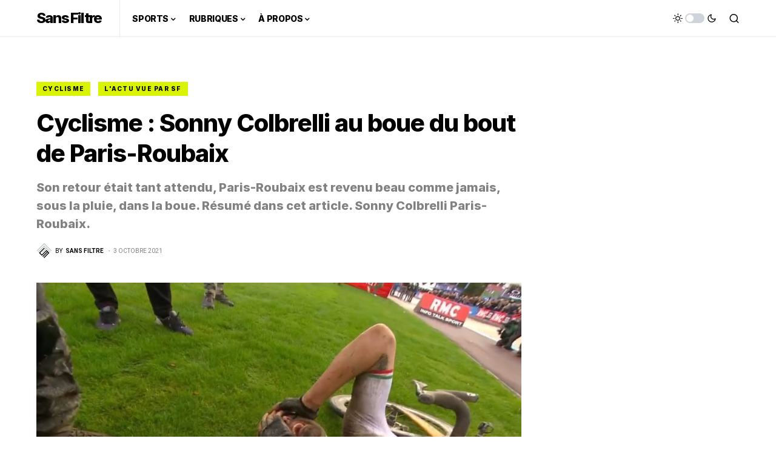

--- FILE ---
content_type: text/html; charset=UTF-8
request_url: https://sans-filtre.fr/cyclisme-sonny-colbrelli-au-boue-du-bout-de-paris-roubaix/
body_size: 19913
content:
<!doctype html>
<html lang="fr-FR">
<head>
	<meta charset="UTF-8" />
	<meta name="viewport" content="width=device-width, initial-scale=1" />
	<link rel="profile" href="https://gmpg.org/xfn/11" />
	<meta name='robots' content='index, follow, max-image-preview:large, max-snippet:-1, max-video-preview:-1' />

	<!-- This site is optimized with the Yoast SEO plugin v17.8 - https://yoast.com/wordpress/plugins/seo/ -->
	<title>Cyclisme : Sonny Colbrelli au boue du bout de Paris-Roubaix</title>
	<meta name="description" content="Son retour était tant attendu, Paris-Roubaix est revenu beau comme jamais, sous la pluie, dans la boue. Résumé dans cet article. Sonny Colbrelli Paris-Roubaix." />
	<link rel="canonical" href="https://sans-filtre.fr/cyclisme-sonny-colbrelli-au-boue-du-bout-de-paris-roubaix/" />
	<meta property="og:locale" content="fr_FR" />
	<meta property="og:type" content="article" />
	<meta property="og:title" content="Cyclisme : Sonny Colbrelli au boue du bout de Paris-Roubaix" />
	<meta property="og:description" content="Son retour était tant attendu, Paris-Roubaix est revenu beau comme jamais, sous la pluie, dans la boue. Résumé dans cet article. Sonny Colbrelli Paris-Roubaix." />
	<meta property="og:url" content="https://sans-filtre.fr/cyclisme-sonny-colbrelli-au-boue-du-bout-de-paris-roubaix/" />
	<meta property="og:site_name" content="Sans Filtre" />
	<meta property="article:publisher" content="https://www.facebook.com/Sans-Filtre-300208920435978/" />
	<meta property="article:published_time" content="2021-10-03T15:23:17+00:00" />
	<meta property="article:modified_time" content="2021-10-03T15:34:58+00:00" />
	<meta property="og:image" content="https://sans-filtre.fr/wp-content/uploads/2021/10/Screenshot_20211003-171856_France_tv_sport1.jpg" />
	<meta property="og:image:width" content="1878" />
	<meta property="og:image:height" content="1080" />
	<meta name="twitter:card" content="summary_large_image" />
	<meta name="twitter:creator" content="@SansFiltreOff" />
	<meta name="twitter:site" content="@SansFiltreOff" />
	<meta name="twitter:label1" content="Écrit par" />
	<meta name="twitter:data1" content="Sans Filtre" />
	<meta name="twitter:label2" content="Durée de lecture estimée" />
	<meta name="twitter:data2" content="6 minutes" />
	<script type="application/ld+json" class="yoast-schema-graph">{"@context":"https://schema.org","@graph":[{"@type":"WebSite","@id":"https://sans-filtre.fr/#website","url":"https://sans-filtre.fr/","name":"Sans Filtre","description":"Bienvenue dans la t\u00eate des sportifs","potentialAction":[{"@type":"SearchAction","target":{"@type":"EntryPoint","urlTemplate":"https://sans-filtre.fr/?s={search_term_string}"},"query-input":"required name=search_term_string"}],"inLanguage":"fr-FR"},{"@type":"ImageObject","@id":"https://sans-filtre.fr/cyclisme-sonny-colbrelli-au-boue-du-bout-de-paris-roubaix/#primaryimage","inLanguage":"fr-FR","url":"https://sans-filtre.fr/wp-content/uploads/2021/10/Screenshot_20211003-171856_France_tv_sport1.jpg","contentUrl":"https://sans-filtre.fr/wp-content/uploads/2021/10/Screenshot_20211003-171856_France_tv_sport1.jpg","width":1878,"height":1080,"caption":"Sonny Colbrelli"},{"@type":"WebPage","@id":"https://sans-filtre.fr/cyclisme-sonny-colbrelli-au-boue-du-bout-de-paris-roubaix/#webpage","url":"https://sans-filtre.fr/cyclisme-sonny-colbrelli-au-boue-du-bout-de-paris-roubaix/","name":"Cyclisme : Sonny Colbrelli au boue du bout de Paris-Roubaix","isPartOf":{"@id":"https://sans-filtre.fr/#website"},"primaryImageOfPage":{"@id":"https://sans-filtre.fr/cyclisme-sonny-colbrelli-au-boue-du-bout-de-paris-roubaix/#primaryimage"},"datePublished":"2021-10-03T15:23:17+00:00","dateModified":"2021-10-03T15:34:58+00:00","author":{"@id":"https://sans-filtre.fr/#/schema/person/5d06b31f4277d07036065bb69509a939"},"description":"Son retour \u00e9tait tant attendu, Paris-Roubaix est revenu beau comme jamais, sous la pluie, dans la boue. R\u00e9sum\u00e9 dans cet article. Sonny Colbrelli Paris-Roubaix.","breadcrumb":{"@id":"https://sans-filtre.fr/cyclisme-sonny-colbrelli-au-boue-du-bout-de-paris-roubaix/#breadcrumb"},"inLanguage":"fr-FR","potentialAction":[{"@type":"ReadAction","target":["https://sans-filtre.fr/cyclisme-sonny-colbrelli-au-boue-du-bout-de-paris-roubaix/"]}]},{"@type":"BreadcrumbList","@id":"https://sans-filtre.fr/cyclisme-sonny-colbrelli-au-boue-du-bout-de-paris-roubaix/#breadcrumb","itemListElement":[{"@type":"ListItem","position":1,"name":"Accueil","item":"https://sans-filtre.fr/"},{"@type":"ListItem","position":2,"name":"Cyclisme : Sonny Colbrelli au boue du bout de Paris-Roubaix"}]},{"@type":"Person","@id":"https://sans-filtre.fr/#/schema/person/5d06b31f4277d07036065bb69509a939","name":"Sans Filtre","image":{"@type":"ImageObject","@id":"https://sans-filtre.fr/#personlogo","inLanguage":"fr-FR","url":"https://secure.gravatar.com/avatar/2fd96ceaa82e19bef177a86f1dd1c739?s=96&d=mm&r=g","contentUrl":"https://secure.gravatar.com/avatar/2fd96ceaa82e19bef177a86f1dd1c739?s=96&d=mm&r=g","caption":"Sans Filtre"},"url":"https://sans-filtre.fr/author/lionel-messi/"}]}</script>
	<!-- / Yoast SEO plugin. -->


<link rel='dns-prefetch' href='//fonts.googleapis.com' />
<link rel="alternate" type="application/rss+xml" title="Sans Filtre &raquo; Flux" href="https://sans-filtre.fr/feed/" />
<link rel="alternate" type="application/rss+xml" title="Sans Filtre &raquo; Flux des commentaires" href="https://sans-filtre.fr/comments/feed/" />
			<link rel="preload" href="https://sans-filtre.fr/wp-content/plugins/canvas/assets/fonts/canvas-icons.woff" as="font" type="font/woff" crossorigin>
			<script>
window._wpemojiSettings = {"baseUrl":"https:\/\/s.w.org\/images\/core\/emoji\/14.0.0\/72x72\/","ext":".png","svgUrl":"https:\/\/s.w.org\/images\/core\/emoji\/14.0.0\/svg\/","svgExt":".svg","source":{"concatemoji":"https:\/\/sans-filtre.fr\/wp-includes\/js\/wp-emoji-release.min.js?ver=6.4.7"}};
/*! This file is auto-generated */
!function(i,n){var o,s,e;function c(e){try{var t={supportTests:e,timestamp:(new Date).valueOf()};sessionStorage.setItem(o,JSON.stringify(t))}catch(e){}}function p(e,t,n){e.clearRect(0,0,e.canvas.width,e.canvas.height),e.fillText(t,0,0);var t=new Uint32Array(e.getImageData(0,0,e.canvas.width,e.canvas.height).data),r=(e.clearRect(0,0,e.canvas.width,e.canvas.height),e.fillText(n,0,0),new Uint32Array(e.getImageData(0,0,e.canvas.width,e.canvas.height).data));return t.every(function(e,t){return e===r[t]})}function u(e,t,n){switch(t){case"flag":return n(e,"\ud83c\udff3\ufe0f\u200d\u26a7\ufe0f","\ud83c\udff3\ufe0f\u200b\u26a7\ufe0f")?!1:!n(e,"\ud83c\uddfa\ud83c\uddf3","\ud83c\uddfa\u200b\ud83c\uddf3")&&!n(e,"\ud83c\udff4\udb40\udc67\udb40\udc62\udb40\udc65\udb40\udc6e\udb40\udc67\udb40\udc7f","\ud83c\udff4\u200b\udb40\udc67\u200b\udb40\udc62\u200b\udb40\udc65\u200b\udb40\udc6e\u200b\udb40\udc67\u200b\udb40\udc7f");case"emoji":return!n(e,"\ud83e\udef1\ud83c\udffb\u200d\ud83e\udef2\ud83c\udfff","\ud83e\udef1\ud83c\udffb\u200b\ud83e\udef2\ud83c\udfff")}return!1}function f(e,t,n){var r="undefined"!=typeof WorkerGlobalScope&&self instanceof WorkerGlobalScope?new OffscreenCanvas(300,150):i.createElement("canvas"),a=r.getContext("2d",{willReadFrequently:!0}),o=(a.textBaseline="top",a.font="600 32px Arial",{});return e.forEach(function(e){o[e]=t(a,e,n)}),o}function t(e){var t=i.createElement("script");t.src=e,t.defer=!0,i.head.appendChild(t)}"undefined"!=typeof Promise&&(o="wpEmojiSettingsSupports",s=["flag","emoji"],n.supports={everything:!0,everythingExceptFlag:!0},e=new Promise(function(e){i.addEventListener("DOMContentLoaded",e,{once:!0})}),new Promise(function(t){var n=function(){try{var e=JSON.parse(sessionStorage.getItem(o));if("object"==typeof e&&"number"==typeof e.timestamp&&(new Date).valueOf()<e.timestamp+604800&&"object"==typeof e.supportTests)return e.supportTests}catch(e){}return null}();if(!n){if("undefined"!=typeof Worker&&"undefined"!=typeof OffscreenCanvas&&"undefined"!=typeof URL&&URL.createObjectURL&&"undefined"!=typeof Blob)try{var e="postMessage("+f.toString()+"("+[JSON.stringify(s),u.toString(),p.toString()].join(",")+"));",r=new Blob([e],{type:"text/javascript"}),a=new Worker(URL.createObjectURL(r),{name:"wpTestEmojiSupports"});return void(a.onmessage=function(e){c(n=e.data),a.terminate(),t(n)})}catch(e){}c(n=f(s,u,p))}t(n)}).then(function(e){for(var t in e)n.supports[t]=e[t],n.supports.everything=n.supports.everything&&n.supports[t],"flag"!==t&&(n.supports.everythingExceptFlag=n.supports.everythingExceptFlag&&n.supports[t]);n.supports.everythingExceptFlag=n.supports.everythingExceptFlag&&!n.supports.flag,n.DOMReady=!1,n.readyCallback=function(){n.DOMReady=!0}}).then(function(){return e}).then(function(){var e;n.supports.everything||(n.readyCallback(),(e=n.source||{}).concatemoji?t(e.concatemoji):e.wpemoji&&e.twemoji&&(t(e.twemoji),t(e.wpemoji)))}))}((window,document),window._wpemojiSettings);
</script>
<!-- sans-filtre.fr is managing ads with Advanced Ads 1.30.5 --><script id="filtr-ready">
			window.advanced_ads_ready=function(e,a){a=a||"complete";var d=function(e){return"interactive"===a?"loading"!==e:"complete"===e};d(document.readyState)?e():document.addEventListener("readystatechange",(function(a){d(a.target.readyState)&&e()}),{once:"interactive"===a})},window.advanced_ads_ready_queue=window.advanced_ads_ready_queue||[];		</script>
		<link rel='stylesheet' id='canvas-css' href='https://sans-filtre.fr/wp-content/plugins/canvas/assets/css/canvas.css?ver=2.5.1' media='all' />
<style id='wp-emoji-styles-inline-css'>

	img.wp-smiley, img.emoji {
		display: inline !important;
		border: none !important;
		box-shadow: none !important;
		height: 1em !important;
		width: 1em !important;
		margin: 0 0.07em !important;
		vertical-align: -0.1em !important;
		background: none !important;
		padding: 0 !important;
	}
</style>
<link rel='stylesheet' id='wp-block-library-css' href='https://sans-filtre.fr/wp-includes/css/dist/block-library/style.min.css?ver=6.4.7' media='all' />
<link rel='stylesheet' id='canvas-block-alert-style-css' href='https://sans-filtre.fr/wp-content/plugins/canvas/components/basic-elements/block-alert/block.css?ver=1765360510' media='all' />
<link rel='stylesheet' id='canvas-block-progress-style-css' href='https://sans-filtre.fr/wp-content/plugins/canvas/components/basic-elements/block-progress/block.css?ver=1765360510' media='all' />
<link rel='stylesheet' id='canvas-block-collapsibles-style-css' href='https://sans-filtre.fr/wp-content/plugins/canvas/components/basic-elements/block-collapsibles/block.css?ver=1765360510' media='all' />
<link rel='stylesheet' id='canvas-block-tabs-style-css' href='https://sans-filtre.fr/wp-content/plugins/canvas/components/basic-elements/block-tabs/block.css?ver=1765360510' media='all' />
<link rel='stylesheet' id='canvas-block-section-heading-style-css' href='https://sans-filtre.fr/wp-content/plugins/canvas/components/basic-elements/block-section-heading/block.css?ver=1765360510' media='all' />
<link rel='stylesheet' id='canvas-block-row-style-css' href='https://sans-filtre.fr/wp-content/plugins/canvas/components/layout-blocks/block-row/block-row.css?ver=1765360510' media='all' />
<link rel='stylesheet' id='canvas-justified-gallery-block-style-css' href='https://sans-filtre.fr/wp-content/plugins/canvas/components/justified-gallery/block/block-justified-gallery.css?ver=1765360510' media='all' />
<link rel='stylesheet' id='canvas-slider-gallery-block-style-css' href='https://sans-filtre.fr/wp-content/plugins/canvas/components/slider-gallery/block/block-slider-gallery.css?ver=1765360510' media='all' />
<link rel='stylesheet' id='canvas-block-posts-sidebar-css' href='https://sans-filtre.fr/wp-content/plugins/canvas/components/posts/block-posts-sidebar/block-posts-sidebar.css?ver=1765360510' media='all' />
<style id='classic-theme-styles-inline-css'>
/*! This file is auto-generated */
.wp-block-button__link{color:#fff;background-color:#32373c;border-radius:9999px;box-shadow:none;text-decoration:none;padding:calc(.667em + 2px) calc(1.333em + 2px);font-size:1.125em}.wp-block-file__button{background:#32373c;color:#fff;text-decoration:none}
</style>
<style id='global-styles-inline-css'>
body{--wp--preset--color--black: #000000;--wp--preset--color--cyan-bluish-gray: #abb8c3;--wp--preset--color--white: #FFFFFF;--wp--preset--color--pale-pink: #f78da7;--wp--preset--color--vivid-red: #cf2e2e;--wp--preset--color--luminous-vivid-orange: #ff6900;--wp--preset--color--luminous-vivid-amber: #fcb900;--wp--preset--color--light-green-cyan: #7bdcb5;--wp--preset--color--vivid-green-cyan: #00d084;--wp--preset--color--pale-cyan-blue: #8ed1fc;--wp--preset--color--vivid-cyan-blue: #0693e3;--wp--preset--color--vivid-purple: #9b51e0;--wp--preset--color--blue: #59BACC;--wp--preset--color--green: #58AD69;--wp--preset--color--orange: #FFBC49;--wp--preset--color--red: #e32c26;--wp--preset--color--gray-50: #f8f9fa;--wp--preset--color--gray-100: #f8f9fb;--wp--preset--color--gray-200: #e9ecef;--wp--preset--color--secondary: #818181;--wp--preset--gradient--vivid-cyan-blue-to-vivid-purple: linear-gradient(135deg,rgba(6,147,227,1) 0%,rgb(155,81,224) 100%);--wp--preset--gradient--light-green-cyan-to-vivid-green-cyan: linear-gradient(135deg,rgb(122,220,180) 0%,rgb(0,208,130) 100%);--wp--preset--gradient--luminous-vivid-amber-to-luminous-vivid-orange: linear-gradient(135deg,rgba(252,185,0,1) 0%,rgba(255,105,0,1) 100%);--wp--preset--gradient--luminous-vivid-orange-to-vivid-red: linear-gradient(135deg,rgba(255,105,0,1) 0%,rgb(207,46,46) 100%);--wp--preset--gradient--very-light-gray-to-cyan-bluish-gray: linear-gradient(135deg,rgb(238,238,238) 0%,rgb(169,184,195) 100%);--wp--preset--gradient--cool-to-warm-spectrum: linear-gradient(135deg,rgb(74,234,220) 0%,rgb(151,120,209) 20%,rgb(207,42,186) 40%,rgb(238,44,130) 60%,rgb(251,105,98) 80%,rgb(254,248,76) 100%);--wp--preset--gradient--blush-light-purple: linear-gradient(135deg,rgb(255,206,236) 0%,rgb(152,150,240) 100%);--wp--preset--gradient--blush-bordeaux: linear-gradient(135deg,rgb(254,205,165) 0%,rgb(254,45,45) 50%,rgb(107,0,62) 100%);--wp--preset--gradient--luminous-dusk: linear-gradient(135deg,rgb(255,203,112) 0%,rgb(199,81,192) 50%,rgb(65,88,208) 100%);--wp--preset--gradient--pale-ocean: linear-gradient(135deg,rgb(255,245,203) 0%,rgb(182,227,212) 50%,rgb(51,167,181) 100%);--wp--preset--gradient--electric-grass: linear-gradient(135deg,rgb(202,248,128) 0%,rgb(113,206,126) 100%);--wp--preset--gradient--midnight: linear-gradient(135deg,rgb(2,3,129) 0%,rgb(40,116,252) 100%);--wp--preset--font-size--small: 13px;--wp--preset--font-size--medium: 20px;--wp--preset--font-size--large: 36px;--wp--preset--font-size--x-large: 42px;--wp--preset--spacing--20: 0.44rem;--wp--preset--spacing--30: 0.67rem;--wp--preset--spacing--40: 1rem;--wp--preset--spacing--50: 1.5rem;--wp--preset--spacing--60: 2.25rem;--wp--preset--spacing--70: 3.38rem;--wp--preset--spacing--80: 5.06rem;--wp--preset--shadow--natural: 6px 6px 9px rgba(0, 0, 0, 0.2);--wp--preset--shadow--deep: 12px 12px 50px rgba(0, 0, 0, 0.4);--wp--preset--shadow--sharp: 6px 6px 0px rgba(0, 0, 0, 0.2);--wp--preset--shadow--outlined: 6px 6px 0px -3px rgba(255, 255, 255, 1), 6px 6px rgba(0, 0, 0, 1);--wp--preset--shadow--crisp: 6px 6px 0px rgba(0, 0, 0, 1);}:where(.is-layout-flex){gap: 0.5em;}:where(.is-layout-grid){gap: 0.5em;}body .is-layout-flow > .alignleft{float: left;margin-inline-start: 0;margin-inline-end: 2em;}body .is-layout-flow > .alignright{float: right;margin-inline-start: 2em;margin-inline-end: 0;}body .is-layout-flow > .aligncenter{margin-left: auto !important;margin-right: auto !important;}body .is-layout-constrained > .alignleft{float: left;margin-inline-start: 0;margin-inline-end: 2em;}body .is-layout-constrained > .alignright{float: right;margin-inline-start: 2em;margin-inline-end: 0;}body .is-layout-constrained > .aligncenter{margin-left: auto !important;margin-right: auto !important;}body .is-layout-constrained > :where(:not(.alignleft):not(.alignright):not(.alignfull)){max-width: var(--wp--style--global--content-size);margin-left: auto !important;margin-right: auto !important;}body .is-layout-constrained > .alignwide{max-width: var(--wp--style--global--wide-size);}body .is-layout-flex{display: flex;}body .is-layout-flex{flex-wrap: wrap;align-items: center;}body .is-layout-flex > *{margin: 0;}body .is-layout-grid{display: grid;}body .is-layout-grid > *{margin: 0;}:where(.wp-block-columns.is-layout-flex){gap: 2em;}:where(.wp-block-columns.is-layout-grid){gap: 2em;}:where(.wp-block-post-template.is-layout-flex){gap: 1.25em;}:where(.wp-block-post-template.is-layout-grid){gap: 1.25em;}.has-black-color{color: var(--wp--preset--color--black) !important;}.has-cyan-bluish-gray-color{color: var(--wp--preset--color--cyan-bluish-gray) !important;}.has-white-color{color: var(--wp--preset--color--white) !important;}.has-pale-pink-color{color: var(--wp--preset--color--pale-pink) !important;}.has-vivid-red-color{color: var(--wp--preset--color--vivid-red) !important;}.has-luminous-vivid-orange-color{color: var(--wp--preset--color--luminous-vivid-orange) !important;}.has-luminous-vivid-amber-color{color: var(--wp--preset--color--luminous-vivid-amber) !important;}.has-light-green-cyan-color{color: var(--wp--preset--color--light-green-cyan) !important;}.has-vivid-green-cyan-color{color: var(--wp--preset--color--vivid-green-cyan) !important;}.has-pale-cyan-blue-color{color: var(--wp--preset--color--pale-cyan-blue) !important;}.has-vivid-cyan-blue-color{color: var(--wp--preset--color--vivid-cyan-blue) !important;}.has-vivid-purple-color{color: var(--wp--preset--color--vivid-purple) !important;}.has-black-background-color{background-color: var(--wp--preset--color--black) !important;}.has-cyan-bluish-gray-background-color{background-color: var(--wp--preset--color--cyan-bluish-gray) !important;}.has-white-background-color{background-color: var(--wp--preset--color--white) !important;}.has-pale-pink-background-color{background-color: var(--wp--preset--color--pale-pink) !important;}.has-vivid-red-background-color{background-color: var(--wp--preset--color--vivid-red) !important;}.has-luminous-vivid-orange-background-color{background-color: var(--wp--preset--color--luminous-vivid-orange) !important;}.has-luminous-vivid-amber-background-color{background-color: var(--wp--preset--color--luminous-vivid-amber) !important;}.has-light-green-cyan-background-color{background-color: var(--wp--preset--color--light-green-cyan) !important;}.has-vivid-green-cyan-background-color{background-color: var(--wp--preset--color--vivid-green-cyan) !important;}.has-pale-cyan-blue-background-color{background-color: var(--wp--preset--color--pale-cyan-blue) !important;}.has-vivid-cyan-blue-background-color{background-color: var(--wp--preset--color--vivid-cyan-blue) !important;}.has-vivid-purple-background-color{background-color: var(--wp--preset--color--vivid-purple) !important;}.has-black-border-color{border-color: var(--wp--preset--color--black) !important;}.has-cyan-bluish-gray-border-color{border-color: var(--wp--preset--color--cyan-bluish-gray) !important;}.has-white-border-color{border-color: var(--wp--preset--color--white) !important;}.has-pale-pink-border-color{border-color: var(--wp--preset--color--pale-pink) !important;}.has-vivid-red-border-color{border-color: var(--wp--preset--color--vivid-red) !important;}.has-luminous-vivid-orange-border-color{border-color: var(--wp--preset--color--luminous-vivid-orange) !important;}.has-luminous-vivid-amber-border-color{border-color: var(--wp--preset--color--luminous-vivid-amber) !important;}.has-light-green-cyan-border-color{border-color: var(--wp--preset--color--light-green-cyan) !important;}.has-vivid-green-cyan-border-color{border-color: var(--wp--preset--color--vivid-green-cyan) !important;}.has-pale-cyan-blue-border-color{border-color: var(--wp--preset--color--pale-cyan-blue) !important;}.has-vivid-cyan-blue-border-color{border-color: var(--wp--preset--color--vivid-cyan-blue) !important;}.has-vivid-purple-border-color{border-color: var(--wp--preset--color--vivid-purple) !important;}.has-vivid-cyan-blue-to-vivid-purple-gradient-background{background: var(--wp--preset--gradient--vivid-cyan-blue-to-vivid-purple) !important;}.has-light-green-cyan-to-vivid-green-cyan-gradient-background{background: var(--wp--preset--gradient--light-green-cyan-to-vivid-green-cyan) !important;}.has-luminous-vivid-amber-to-luminous-vivid-orange-gradient-background{background: var(--wp--preset--gradient--luminous-vivid-amber-to-luminous-vivid-orange) !important;}.has-luminous-vivid-orange-to-vivid-red-gradient-background{background: var(--wp--preset--gradient--luminous-vivid-orange-to-vivid-red) !important;}.has-very-light-gray-to-cyan-bluish-gray-gradient-background{background: var(--wp--preset--gradient--very-light-gray-to-cyan-bluish-gray) !important;}.has-cool-to-warm-spectrum-gradient-background{background: var(--wp--preset--gradient--cool-to-warm-spectrum) !important;}.has-blush-light-purple-gradient-background{background: var(--wp--preset--gradient--blush-light-purple) !important;}.has-blush-bordeaux-gradient-background{background: var(--wp--preset--gradient--blush-bordeaux) !important;}.has-luminous-dusk-gradient-background{background: var(--wp--preset--gradient--luminous-dusk) !important;}.has-pale-ocean-gradient-background{background: var(--wp--preset--gradient--pale-ocean) !important;}.has-electric-grass-gradient-background{background: var(--wp--preset--gradient--electric-grass) !important;}.has-midnight-gradient-background{background: var(--wp--preset--gradient--midnight) !important;}.has-small-font-size{font-size: var(--wp--preset--font-size--small) !important;}.has-medium-font-size{font-size: var(--wp--preset--font-size--medium) !important;}.has-large-font-size{font-size: var(--wp--preset--font-size--large) !important;}.has-x-large-font-size{font-size: var(--wp--preset--font-size--x-large) !important;}
.wp-block-navigation a:where(:not(.wp-element-button)){color: inherit;}
:where(.wp-block-post-template.is-layout-flex){gap: 1.25em;}:where(.wp-block-post-template.is-layout-grid){gap: 1.25em;}
:where(.wp-block-columns.is-layout-flex){gap: 2em;}:where(.wp-block-columns.is-layout-grid){gap: 2em;}
.wp-block-pullquote{font-size: 1.5em;line-height: 1.6;}
</style>
<link rel='stylesheet' id='absolute-reviews-css' href='https://sans-filtre.fr/wp-content/plugins/absolute-reviews/public/css/absolute-reviews-public.css?ver=1.1.6' media='all' />
<link rel='stylesheet' id='advanced-popups-css' href='https://sans-filtre.fr/wp-content/plugins/advanced-popups/public/css/advanced-popups-public.css?ver=1.2.2' media='all' />
<link rel='stylesheet' id='canvas-block-heading-style-css' href='https://sans-filtre.fr/wp-content/plugins/canvas/components/content-formatting/block-heading/block.css?ver=1765360510' media='all' />
<link rel='stylesheet' id='canvas-block-list-style-css' href='https://sans-filtre.fr/wp-content/plugins/canvas/components/content-formatting/block-list/block.css?ver=1765360510' media='all' />
<link rel='stylesheet' id='canvas-block-paragraph-style-css' href='https://sans-filtre.fr/wp-content/plugins/canvas/components/content-formatting/block-paragraph/block.css?ver=1765360510' media='all' />
<link rel='stylesheet' id='canvas-block-separator-style-css' href='https://sans-filtre.fr/wp-content/plugins/canvas/components/content-formatting/block-separator/block.css?ver=1765360510' media='all' />
<link rel='stylesheet' id='canvas-block-group-style-css' href='https://sans-filtre.fr/wp-content/plugins/canvas/components/basic-elements/block-group/block.css?ver=1765360510' media='all' />
<link rel='stylesheet' id='canvas-block-cover-style-css' href='https://sans-filtre.fr/wp-content/plugins/canvas/components/basic-elements/block-cover/block.css?ver=1765360510' media='all' />
<link rel='stylesheet' id='uncodefont-google-css' href='//fonts.googleapis.com/css?family=Poppins%3A300%2Cregular%2C500%2C600%2C700%7CHind%3A300%2Cregular%2C500%2C600%2C700%7CDroid+Serif%3Aregular%2Citalic%2C700%2C700italic%7CDosis%3A200%2C300%2Cregular%2C500%2C600%2C700%2C800%7CPlayfair+Display%3Aregular%2Citalic%2C700%2C700italic%2C900%2C900italic%7COswald%3A300%2Cregular%2C700%7CRoboto%3A100%2C100italic%2C300%2C300italic%2Cregular%2Citalic%2C500%2C500italic%2C700%2C700italic%2C900%2C900italic%7CNunito%3A200%2C200italic%2C300%2C300italic%2Cregular%2Citalic%2C600%2C600italic%2C700%2C700italic%2C900%2C900italic&#038;subset=devanagari%2Clatin-ext%2Clatin%2Ccyrillic%2Cvietnamese%2Cgreek%2Ccyrillic-ext%2Cgreek-ext&#038;ver=2.4.0.1' media='all' />
<link rel='stylesheet' id='csco-styles-css' href='https://sans-filtre.fr/wp-content/themes/newsblock/style.css?ver=1.2.8' media='all' />
<style id='csco-styles-inline-css'>

:root {
	/* Base Font */
	--cs-font-base-family: Inter;
	--cs-font-base-size: 1rem;
	--cs-font-base-weight: 400;
	--cs-font-base-style: normal;
	--cs-font-base-letter-spacing: normal;
	--cs-font-base-line-height: 1.5;

	/* Primary Font */
	--cs-font-primary-family: Inter;
	--cs-font-primary-size: 0.875rem;
	--cs-font-primary-weight: 500;
	--cs-font-primary-style: normal;
	--cs-font-primary-letter-spacing: -0.025em;
	--cs-font-primary-text-transform: none;

	/* Secondary Font */
	--cs-font-secondary-family: Inter;
	--cs-font-secondary-size: 0.75rem;
	--cs-font-secondary-weight: 400;
	--cs-font-secondary-style: normal;
	--cs-font-secondary-letter-spacing: normal;
	--cs-font-secondary-text-transform: none;

	/* Category Font */
	--cs-font-category-family: Inter;
	--cs-font-category-size: 0.625rem;
	--cs-font-category-weight: 500;
	--cs-font-category-style: normal;
	--cs-font-category-letter-spacing: 0.125em;
	--cs-font-category-text-transform: uppercase;

	/* Post Meta Font */
	--cs-font-post-meta-family: -apple-system, BlinkMacSystemFont, "Segoe UI", Roboto, Oxygen-Sans, Ubuntu, Cantarell, "Helvetica Neue";
	--cs-font-post-meta-size: 0.6255rem;
	--cs-font-post-meta-weight: 400;
	--cs-font-post-meta-style: normal;
	--cs-font-post-meta-letter-spacing: normal;
	--cs-font-post-meta-text-transform: uppercase;

	/* Input Font */
	--cs-font-input-family: Inter;
	--cs-font-input-size: 0.75rem;
	--cs-font-input-line-height: 1.625rem;
	--cs-font-input-weight: 400;
	--cs-font-input-style: normal;
	--cs-font-input-letter-spacing: normal;
	--cs-font-input-text-transform: none;

	/* Post Subbtitle */
	--cs-font-post-subtitle-family: inherit;
	--cs-font-post-subtitle-size: 1.25rem;
	--cs-font-post-subtitle-letter-spacing: normal;

	/* Post Content */
	--cs-font-post-content-family: Inter;
	--cs-font-post-content-size: 1rem;
	--cs-font-post-content-letter-spacing: normal;

	/* Summary */
	--cs-font-entry-summary-family: Inter;
	--cs-font-entry-summary-size: 1rem;
	--cs-font-entry-summary-letter-spacing: normal;

	/* Entry Excerpt */
	--cs-font-entry-excerpt-family: Inter;
	--cs-font-entry-excerpt-size: 0.875rem;
	--cs-font-entry-excerpt-letter-spacing: normal;

	/* Logos --------------- */

	/* Main Logo */
	--cs-font-main-logo-family: Inter;
	--cs-font-main-logo-size: 1.5rem;
	--cs-font-main-logo-weight: 700;
	--cs-font-main-logo-style: normal;
	--cs-font-main-logo-letter-spacing: -0.075em;
	--cs-font-main-logo-text-transform: none;

	/* Large Logo */
	--cs-font-large-logo-family: Inter;
	--cs-font-large-logo-size: 1.75rem;
	--cs-font-large-logo-weight: 700;
	--cs-font-large-logo-style: normal;
	--cs-font-large-logo-letter-spacing: -0.075em;
	--cs-font-large-logo-text-transform: none;

	/* Footer Logo */
	--cs-font-footer-logo-family: Inter;
	--cs-font-footer-logo-size: 1.5rem;
	--cs-font-footer-logo-weight: 700;
	--cs-font-footer-logo-style: normal;
	--cs-font-footer-logo-letter-spacing: -0.075em;
	--cs-font-footer-logo-text-transform: none;

	/* Headings --------------- */

	/* Headings */
	--cs-font-headings-family: Inter;
	--cs-font-headings-weight: 800;
	--cs-font-headings-style: normal;
	--cs-font-headings-line-height: 1.25;
	--cs-font-headings-letter-spacing: -0.025em;
	--cs-font-headings-text-transform: none;

	/* Styled Heading */
	--cs-font-styled-heading-line-height: 1.4em;

	/* Decorated Heading */
	--cs-font-decorated-heading-family: Sriracha;
	--cs-font-decorated-heading-font-size: 1.25rem;
	--cs-font-decorated-heading-weight: 400;
	--cs-font-decorated-heading-style: normal;
	--cs-font-decorated-heading-line-height: 1;
	--cs-font-decorated-heading-letter-spacing: -0.05em;
	--cs-font-decorated-heading-text-transform: uppercase;

	/* Menu Font --------------- */

	/* Menu */
	/* Used for main top level menu elements. */
	--cs-font-menu-family: Inter;
	--cs-font-menu-size: 0.875rem;
	--cs-font-menu-weight: 800;
	--cs-font-menu-style: normal;
	--cs-font-menu-letter-spacing: -0.025em;
	--cs-font-menu-text-transform: none;

	/* Submenu Font */
	/* Used for submenu elements. */
	--cs-font-submenu-family: Inter;
	--cs-font-submenu-size: 0.75rem;
	--cs-font-submenu-weight: 400;
	--cs-font-submenu-style: normal;
	--cs-font-submenu-letter-spacing: 0px;
	--cs-font-submenu-text-transform: none;

	/* Section Headings --------------- */
	--cs-font-section-headings-family: Inter;
	--cs-font-section-headings-size: 1.25rem;
	--cs-font-section-headings-weight: 500;
	--cs-font-section-headings-style: normal;
	--cs-font-section-headings-letter-spacing: -0.025em;
	--cs-font-section-headings-text-transform: none;
}


.searchwp-live-search-no-min-chars:after { content: "Continue typing" }
</style>
<script src="https://sans-filtre.fr/wp-includes/js/jquery/jquery.min.js?ver=3.7.1" id="jquery-core-js"></script>
<script src="https://sans-filtre.fr/wp-includes/js/jquery/jquery-migrate.min.js?ver=3.4.1" id="jquery-migrate-js"></script>
<script src="https://sans-filtre.fr/wp-content/plugins/advanced-popups/public/js/advanced-popups-public.js?ver=1.2.2" id="advanced-popups-js"></script>
<link rel="https://api.w.org/" href="https://sans-filtre.fr/wp-json/" /><link rel="alternate" type="application/json" href="https://sans-filtre.fr/wp-json/wp/v2/posts/91119" /><link rel="EditURI" type="application/rsd+xml" title="RSD" href="https://sans-filtre.fr/xmlrpc.php?rsd" />
<meta name="generator" content="WordPress 6.4.7" />
<link rel='shortlink' href='https://sans-filtre.fr/?p=91119' />
<link rel="alternate" type="application/json+oembed" href="https://sans-filtre.fr/wp-json/oembed/1.0/embed?url=https%3A%2F%2Fsans-filtre.fr%2Fcyclisme-sonny-colbrelli-au-boue-du-bout-de-paris-roubaix%2F" />
<link rel="alternate" type="text/xml+oembed" href="https://sans-filtre.fr/wp-json/oembed/1.0/embed?url=https%3A%2F%2Fsans-filtre.fr%2Fcyclisme-sonny-colbrelli-au-boue-du-bout-de-paris-roubaix%2F&#038;format=xml" />
		<link rel="preload" href="https://sans-filtre.fr/wp-content/plugins/absolute-reviews/fonts/absolute-reviews-icons.woff" as="font" type="font/woff" crossorigin>
				<link rel="preload" href="https://sans-filtre.fr/wp-content/plugins/advanced-popups/fonts/advanced-popups-icons.woff" as="font" type="font/woff" crossorigin>
		
<style type="text/css" media="all" id="canvas-blocks-dynamic-styles">

</style>

		<!-- GA Google Analytics @ https://m0n.co/ga -->
		<script async src="https://www.googletagmanager.com/gtag/js?id=UA-103552836-1"></script>
		<script>
			window.dataLayer = window.dataLayer || [];
			function gtag(){dataLayer.push(arguments);}
			gtag('js', new Date());
			gtag('config', 'UA-103552836-1');
		</script>

	<style>.recentcomments a{display:inline !important;padding:0 !important;margin:0 !important;}</style><meta name="generator" content="Powered by WPBakery Page Builder - drag and drop page builder for WordPress."/>
<script  async src="https://pagead2.googlesyndication.com/pagead/js/adsbygoogle.js?client=ca-pub-3675342309709658" crossorigin="anonymous"></script><link rel="icon" href="https://sans-filtre.fr/wp-content/uploads/2017/04/cropped-Favicon-1-32x32.png" sizes="32x32" />
<link rel="icon" href="https://sans-filtre.fr/wp-content/uploads/2017/04/cropped-Favicon-1-192x192.png" sizes="192x192" />
<link rel="apple-touch-icon" href="https://sans-filtre.fr/wp-content/uploads/2017/04/cropped-Favicon-1-180x180.png" />
<meta name="msapplication-TileImage" content="https://sans-filtre.fr/wp-content/uploads/2017/04/cropped-Favicon-1-270x270.png" />
<style id="kirki-inline-styles">:root, [site-data-scheme="default"]{--cs-color-site-background:#FFFFFF;--cs-color-search-background:#f8f9fa;--cs-color-header-background:#ffffff;--cs-color-submenu-background:#FFFFFF;--cs-color-footer-background:#111111;}:root, [data-scheme="default"]{--cs-color-accent:#daf400;--cs-color-accent-contrast:#000000;--cs-color-secondary:#818181;--cs-palette-color-secondary:#818181;--cs-color-secondary-contrast:#000000;--cs-color-styled-heading:#000000;--cs-color-styled-heading-contrast:#ffffff;--cs-color-styled-heading-hover:#daf400;--cs-color-styled-heading-hover-contrast:#000000;--cs-color-styled-category:#daf400;--cs-color-styled-category-contrast:#000000;--cs-color-styled-category-hover:#000000;--cs-color-styled-category-hover-contrast:#FFFFFF;--cs-color-category:#000000;--cs-color-category-hover:#000000;--cs-color-category-underline:#daf400;--cs-color-button:#000000;--cs-color-button-contrast:#FFFFFF;--cs-color-button-hover:#282828;--cs-color-button-hover-contrast:#FFFFFF;--cs-color-overlay-background:rgba(0,0,0,0.25);}[site-data-scheme="dark"]{--cs-color-site-background:#1c1c1c;--cs-color-search-background:#333335;--cs-color-header-background:#1c1c1c;--cs-color-submenu-background:#1c1c1c;--cs-color-footer-background:#1c1c1c;}[data-scheme="dark"]{--cs-color-accent:#daf400;--cs-color-accent-contrast:#000000;--cs-color-secondary:#858585;--cs-palette-color-secondary:#858585;--cs-color-secondary-contrast:#000000;--cs-color-styled-heading:#000000;--cs-color-styled-heading-contrast:#ffffff;--cs-color-styled-heading-hover:#daf400;--cs-color-styled-heading-hover-contrast:#000000;--cs-color-styled-category:#000000;--cs-color-styled-category-contrast:#FFFFFF;--cs-color-styled-category-hover:#daf400;--cs-color-styled-category-hover-contrast:#000000;--cs-color-category:#ffffff;--cs-color-category-hover:#FFFFFF;--cs-color-category-underline:rgba(255,255,255,0);--cs-color-button:#3d3d3d;--cs-color-button-contrast:#FFFFFF;--cs-color-button-hover:#242424;--cs-color-button-hover-contrast:#FFFFFF;--cs-color-overlay-background:rgba(0,0,0,0.25);}:root{--cs-common-border-radius:5px;--cs-primary-border-radius:50px;--cs-secondary-border-radius:100%;--cs-styled-category-border-radius:0;--cs-image-border-radius:0px;--cs-header-height:60px;}:root .cnvs-block-section-heading, [data-scheme="default"] .cnvs-block-section-heading, [data-scheme="dark"] [data-scheme="default"] .cnvs-block-section-heading{--cnvs-section-heading-border-color:#ffffff;}[data-scheme="dark"] .cnvs-block-section-heading{--cnvs-section-heading-border-color:#49494b;}.cs-search__posts{--cs-image-border-radius:50%!important;}/* cyrillic-ext */
@font-face {
  font-family: 'Inter';
  font-style: normal;
  font-weight: 400;
  font-display: swap;
  src: url(https://sans-filtre.fr/wp-content/fonts/inter/font) format('woff');
  unicode-range: U+0460-052F, U+1C80-1C8A, U+20B4, U+2DE0-2DFF, U+A640-A69F, U+FE2E-FE2F;
}
/* cyrillic */
@font-face {
  font-family: 'Inter';
  font-style: normal;
  font-weight: 400;
  font-display: swap;
  src: url(https://sans-filtre.fr/wp-content/fonts/inter/font) format('woff');
  unicode-range: U+0301, U+0400-045F, U+0490-0491, U+04B0-04B1, U+2116;
}
/* greek-ext */
@font-face {
  font-family: 'Inter';
  font-style: normal;
  font-weight: 400;
  font-display: swap;
  src: url(https://sans-filtre.fr/wp-content/fonts/inter/font) format('woff');
  unicode-range: U+1F00-1FFF;
}
/* greek */
@font-face {
  font-family: 'Inter';
  font-style: normal;
  font-weight: 400;
  font-display: swap;
  src: url(https://sans-filtre.fr/wp-content/fonts/inter/font) format('woff');
  unicode-range: U+0370-0377, U+037A-037F, U+0384-038A, U+038C, U+038E-03A1, U+03A3-03FF;
}
/* vietnamese */
@font-face {
  font-family: 'Inter';
  font-style: normal;
  font-weight: 400;
  font-display: swap;
  src: url(https://sans-filtre.fr/wp-content/fonts/inter/font) format('woff');
  unicode-range: U+0102-0103, U+0110-0111, U+0128-0129, U+0168-0169, U+01A0-01A1, U+01AF-01B0, U+0300-0301, U+0303-0304, U+0308-0309, U+0323, U+0329, U+1EA0-1EF9, U+20AB;
}
/* latin-ext */
@font-face {
  font-family: 'Inter';
  font-style: normal;
  font-weight: 400;
  font-display: swap;
  src: url(https://sans-filtre.fr/wp-content/fonts/inter/font) format('woff');
  unicode-range: U+0100-02BA, U+02BD-02C5, U+02C7-02CC, U+02CE-02D7, U+02DD-02FF, U+0304, U+0308, U+0329, U+1D00-1DBF, U+1E00-1E9F, U+1EF2-1EFF, U+2020, U+20A0-20AB, U+20AD-20C0, U+2113, U+2C60-2C7F, U+A720-A7FF;
}
/* latin */
@font-face {
  font-family: 'Inter';
  font-style: normal;
  font-weight: 400;
  font-display: swap;
  src: url(https://sans-filtre.fr/wp-content/fonts/inter/font) format('woff');
  unicode-range: U+0000-00FF, U+0131, U+0152-0153, U+02BB-02BC, U+02C6, U+02DA, U+02DC, U+0304, U+0308, U+0329, U+2000-206F, U+20AC, U+2122, U+2191, U+2193, U+2212, U+2215, U+FEFF, U+FFFD;
}
/* cyrillic-ext */
@font-face {
  font-family: 'Inter';
  font-style: normal;
  font-weight: 500;
  font-display: swap;
  src: url(https://sans-filtre.fr/wp-content/fonts/inter/font) format('woff');
  unicode-range: U+0460-052F, U+1C80-1C8A, U+20B4, U+2DE0-2DFF, U+A640-A69F, U+FE2E-FE2F;
}
/* cyrillic */
@font-face {
  font-family: 'Inter';
  font-style: normal;
  font-weight: 500;
  font-display: swap;
  src: url(https://sans-filtre.fr/wp-content/fonts/inter/font) format('woff');
  unicode-range: U+0301, U+0400-045F, U+0490-0491, U+04B0-04B1, U+2116;
}
/* greek-ext */
@font-face {
  font-family: 'Inter';
  font-style: normal;
  font-weight: 500;
  font-display: swap;
  src: url(https://sans-filtre.fr/wp-content/fonts/inter/font) format('woff');
  unicode-range: U+1F00-1FFF;
}
/* greek */
@font-face {
  font-family: 'Inter';
  font-style: normal;
  font-weight: 500;
  font-display: swap;
  src: url(https://sans-filtre.fr/wp-content/fonts/inter/font) format('woff');
  unicode-range: U+0370-0377, U+037A-037F, U+0384-038A, U+038C, U+038E-03A1, U+03A3-03FF;
}
/* vietnamese */
@font-face {
  font-family: 'Inter';
  font-style: normal;
  font-weight: 500;
  font-display: swap;
  src: url(https://sans-filtre.fr/wp-content/fonts/inter/font) format('woff');
  unicode-range: U+0102-0103, U+0110-0111, U+0128-0129, U+0168-0169, U+01A0-01A1, U+01AF-01B0, U+0300-0301, U+0303-0304, U+0308-0309, U+0323, U+0329, U+1EA0-1EF9, U+20AB;
}
/* latin-ext */
@font-face {
  font-family: 'Inter';
  font-style: normal;
  font-weight: 500;
  font-display: swap;
  src: url(https://sans-filtre.fr/wp-content/fonts/inter/font) format('woff');
  unicode-range: U+0100-02BA, U+02BD-02C5, U+02C7-02CC, U+02CE-02D7, U+02DD-02FF, U+0304, U+0308, U+0329, U+1D00-1DBF, U+1E00-1E9F, U+1EF2-1EFF, U+2020, U+20A0-20AB, U+20AD-20C0, U+2113, U+2C60-2C7F, U+A720-A7FF;
}
/* latin */
@font-face {
  font-family: 'Inter';
  font-style: normal;
  font-weight: 500;
  font-display: swap;
  src: url(https://sans-filtre.fr/wp-content/fonts/inter/font) format('woff');
  unicode-range: U+0000-00FF, U+0131, U+0152-0153, U+02BB-02BC, U+02C6, U+02DA, U+02DC, U+0304, U+0308, U+0329, U+2000-206F, U+20AC, U+2122, U+2191, U+2193, U+2212, U+2215, U+FEFF, U+FFFD;
}
/* cyrillic-ext */
@font-face {
  font-family: 'Inter';
  font-style: normal;
  font-weight: 600;
  font-display: swap;
  src: url(https://sans-filtre.fr/wp-content/fonts/inter/font) format('woff');
  unicode-range: U+0460-052F, U+1C80-1C8A, U+20B4, U+2DE0-2DFF, U+A640-A69F, U+FE2E-FE2F;
}
/* cyrillic */
@font-face {
  font-family: 'Inter';
  font-style: normal;
  font-weight: 600;
  font-display: swap;
  src: url(https://sans-filtre.fr/wp-content/fonts/inter/font) format('woff');
  unicode-range: U+0301, U+0400-045F, U+0490-0491, U+04B0-04B1, U+2116;
}
/* greek-ext */
@font-face {
  font-family: 'Inter';
  font-style: normal;
  font-weight: 600;
  font-display: swap;
  src: url(https://sans-filtre.fr/wp-content/fonts/inter/font) format('woff');
  unicode-range: U+1F00-1FFF;
}
/* greek */
@font-face {
  font-family: 'Inter';
  font-style: normal;
  font-weight: 600;
  font-display: swap;
  src: url(https://sans-filtre.fr/wp-content/fonts/inter/font) format('woff');
  unicode-range: U+0370-0377, U+037A-037F, U+0384-038A, U+038C, U+038E-03A1, U+03A3-03FF;
}
/* vietnamese */
@font-face {
  font-family: 'Inter';
  font-style: normal;
  font-weight: 600;
  font-display: swap;
  src: url(https://sans-filtre.fr/wp-content/fonts/inter/font) format('woff');
  unicode-range: U+0102-0103, U+0110-0111, U+0128-0129, U+0168-0169, U+01A0-01A1, U+01AF-01B0, U+0300-0301, U+0303-0304, U+0308-0309, U+0323, U+0329, U+1EA0-1EF9, U+20AB;
}
/* latin-ext */
@font-face {
  font-family: 'Inter';
  font-style: normal;
  font-weight: 600;
  font-display: swap;
  src: url(https://sans-filtre.fr/wp-content/fonts/inter/font) format('woff');
  unicode-range: U+0100-02BA, U+02BD-02C5, U+02C7-02CC, U+02CE-02D7, U+02DD-02FF, U+0304, U+0308, U+0329, U+1D00-1DBF, U+1E00-1E9F, U+1EF2-1EFF, U+2020, U+20A0-20AB, U+20AD-20C0, U+2113, U+2C60-2C7F, U+A720-A7FF;
}
/* latin */
@font-face {
  font-family: 'Inter';
  font-style: normal;
  font-weight: 600;
  font-display: swap;
  src: url(https://sans-filtre.fr/wp-content/fonts/inter/font) format('woff');
  unicode-range: U+0000-00FF, U+0131, U+0152-0153, U+02BB-02BC, U+02C6, U+02DA, U+02DC, U+0304, U+0308, U+0329, U+2000-206F, U+20AC, U+2122, U+2191, U+2193, U+2212, U+2215, U+FEFF, U+FFFD;
}
/* cyrillic-ext */
@font-face {
  font-family: 'Inter';
  font-style: normal;
  font-weight: 700;
  font-display: swap;
  src: url(https://sans-filtre.fr/wp-content/fonts/inter/font) format('woff');
  unicode-range: U+0460-052F, U+1C80-1C8A, U+20B4, U+2DE0-2DFF, U+A640-A69F, U+FE2E-FE2F;
}
/* cyrillic */
@font-face {
  font-family: 'Inter';
  font-style: normal;
  font-weight: 700;
  font-display: swap;
  src: url(https://sans-filtre.fr/wp-content/fonts/inter/font) format('woff');
  unicode-range: U+0301, U+0400-045F, U+0490-0491, U+04B0-04B1, U+2116;
}
/* greek-ext */
@font-face {
  font-family: 'Inter';
  font-style: normal;
  font-weight: 700;
  font-display: swap;
  src: url(https://sans-filtre.fr/wp-content/fonts/inter/font) format('woff');
  unicode-range: U+1F00-1FFF;
}
/* greek */
@font-face {
  font-family: 'Inter';
  font-style: normal;
  font-weight: 700;
  font-display: swap;
  src: url(https://sans-filtre.fr/wp-content/fonts/inter/font) format('woff');
  unicode-range: U+0370-0377, U+037A-037F, U+0384-038A, U+038C, U+038E-03A1, U+03A3-03FF;
}
/* vietnamese */
@font-face {
  font-family: 'Inter';
  font-style: normal;
  font-weight: 700;
  font-display: swap;
  src: url(https://sans-filtre.fr/wp-content/fonts/inter/font) format('woff');
  unicode-range: U+0102-0103, U+0110-0111, U+0128-0129, U+0168-0169, U+01A0-01A1, U+01AF-01B0, U+0300-0301, U+0303-0304, U+0308-0309, U+0323, U+0329, U+1EA0-1EF9, U+20AB;
}
/* latin-ext */
@font-face {
  font-family: 'Inter';
  font-style: normal;
  font-weight: 700;
  font-display: swap;
  src: url(https://sans-filtre.fr/wp-content/fonts/inter/font) format('woff');
  unicode-range: U+0100-02BA, U+02BD-02C5, U+02C7-02CC, U+02CE-02D7, U+02DD-02FF, U+0304, U+0308, U+0329, U+1D00-1DBF, U+1E00-1E9F, U+1EF2-1EFF, U+2020, U+20A0-20AB, U+20AD-20C0, U+2113, U+2C60-2C7F, U+A720-A7FF;
}
/* latin */
@font-face {
  font-family: 'Inter';
  font-style: normal;
  font-weight: 700;
  font-display: swap;
  src: url(https://sans-filtre.fr/wp-content/fonts/inter/font) format('woff');
  unicode-range: U+0000-00FF, U+0131, U+0152-0153, U+02BB-02BC, U+02C6, U+02DA, U+02DC, U+0304, U+0308, U+0329, U+2000-206F, U+20AC, U+2122, U+2191, U+2193, U+2212, U+2215, U+FEFF, U+FFFD;
}
/* cyrillic-ext */
@font-face {
  font-family: 'Inter';
  font-style: normal;
  font-weight: 800;
  font-display: swap;
  src: url(https://sans-filtre.fr/wp-content/fonts/inter/font) format('woff');
  unicode-range: U+0460-052F, U+1C80-1C8A, U+20B4, U+2DE0-2DFF, U+A640-A69F, U+FE2E-FE2F;
}
/* cyrillic */
@font-face {
  font-family: 'Inter';
  font-style: normal;
  font-weight: 800;
  font-display: swap;
  src: url(https://sans-filtre.fr/wp-content/fonts/inter/font) format('woff');
  unicode-range: U+0301, U+0400-045F, U+0490-0491, U+04B0-04B1, U+2116;
}
/* greek-ext */
@font-face {
  font-family: 'Inter';
  font-style: normal;
  font-weight: 800;
  font-display: swap;
  src: url(https://sans-filtre.fr/wp-content/fonts/inter/font) format('woff');
  unicode-range: U+1F00-1FFF;
}
/* greek */
@font-face {
  font-family: 'Inter';
  font-style: normal;
  font-weight: 800;
  font-display: swap;
  src: url(https://sans-filtre.fr/wp-content/fonts/inter/font) format('woff');
  unicode-range: U+0370-0377, U+037A-037F, U+0384-038A, U+038C, U+038E-03A1, U+03A3-03FF;
}
/* vietnamese */
@font-face {
  font-family: 'Inter';
  font-style: normal;
  font-weight: 800;
  font-display: swap;
  src: url(https://sans-filtre.fr/wp-content/fonts/inter/font) format('woff');
  unicode-range: U+0102-0103, U+0110-0111, U+0128-0129, U+0168-0169, U+01A0-01A1, U+01AF-01B0, U+0300-0301, U+0303-0304, U+0308-0309, U+0323, U+0329, U+1EA0-1EF9, U+20AB;
}
/* latin-ext */
@font-face {
  font-family: 'Inter';
  font-style: normal;
  font-weight: 800;
  font-display: swap;
  src: url(https://sans-filtre.fr/wp-content/fonts/inter/font) format('woff');
  unicode-range: U+0100-02BA, U+02BD-02C5, U+02C7-02CC, U+02CE-02D7, U+02DD-02FF, U+0304, U+0308, U+0329, U+1D00-1DBF, U+1E00-1E9F, U+1EF2-1EFF, U+2020, U+20A0-20AB, U+20AD-20C0, U+2113, U+2C60-2C7F, U+A720-A7FF;
}
/* latin */
@font-face {
  font-family: 'Inter';
  font-style: normal;
  font-weight: 800;
  font-display: swap;
  src: url(https://sans-filtre.fr/wp-content/fonts/inter/font) format('woff');
  unicode-range: U+0000-00FF, U+0131, U+0152-0153, U+02BB-02BC, U+02C6, U+02DA, U+02DC, U+0304, U+0308, U+0329, U+2000-206F, U+20AC, U+2122, U+2191, U+2193, U+2212, U+2215, U+FEFF, U+FFFD;
}/* thai */
@font-face {
  font-family: 'Sriracha';
  font-style: normal;
  font-weight: 400;
  font-display: swap;
  src: url(https://sans-filtre.fr/wp-content/fonts/sriracha/font) format('woff');
  unicode-range: U+02D7, U+0303, U+0331, U+0E01-0E5B, U+200C-200D, U+25CC;
}
/* vietnamese */
@font-face {
  font-family: 'Sriracha';
  font-style: normal;
  font-weight: 400;
  font-display: swap;
  src: url(https://sans-filtre.fr/wp-content/fonts/sriracha/font) format('woff');
  unicode-range: U+0102-0103, U+0110-0111, U+0128-0129, U+0168-0169, U+01A0-01A1, U+01AF-01B0, U+0300-0301, U+0303-0304, U+0308-0309, U+0323, U+0329, U+1EA0-1EF9, U+20AB;
}
/* latin-ext */
@font-face {
  font-family: 'Sriracha';
  font-style: normal;
  font-weight: 400;
  font-display: swap;
  src: url(https://sans-filtre.fr/wp-content/fonts/sriracha/font) format('woff');
  unicode-range: U+0100-02BA, U+02BD-02C5, U+02C7-02CC, U+02CE-02D7, U+02DD-02FF, U+0304, U+0308, U+0329, U+1D00-1DBF, U+1E00-1E9F, U+1EF2-1EFF, U+2020, U+20A0-20AB, U+20AD-20C0, U+2113, U+2C60-2C7F, U+A720-A7FF;
}
/* latin */
@font-face {
  font-family: 'Sriracha';
  font-style: normal;
  font-weight: 400;
  font-display: swap;
  src: url(https://sans-filtre.fr/wp-content/fonts/sriracha/font) format('woff');
  unicode-range: U+0000-00FF, U+0131, U+0152-0153, U+02BB-02BC, U+02C6, U+02DA, U+02DC, U+0304, U+0308, U+0329, U+2000-206F, U+20AC, U+2122, U+2191, U+2193, U+2212, U+2215, U+FEFF, U+FFFD;
}/* cyrillic-ext */
@font-face {
  font-family: 'Inter';
  font-style: normal;
  font-weight: 400;
  font-display: swap;
  src: url(https://sans-filtre.fr/wp-content/fonts/inter/font) format('woff');
  unicode-range: U+0460-052F, U+1C80-1C8A, U+20B4, U+2DE0-2DFF, U+A640-A69F, U+FE2E-FE2F;
}
/* cyrillic */
@font-face {
  font-family: 'Inter';
  font-style: normal;
  font-weight: 400;
  font-display: swap;
  src: url(https://sans-filtre.fr/wp-content/fonts/inter/font) format('woff');
  unicode-range: U+0301, U+0400-045F, U+0490-0491, U+04B0-04B1, U+2116;
}
/* greek-ext */
@font-face {
  font-family: 'Inter';
  font-style: normal;
  font-weight: 400;
  font-display: swap;
  src: url(https://sans-filtre.fr/wp-content/fonts/inter/font) format('woff');
  unicode-range: U+1F00-1FFF;
}
/* greek */
@font-face {
  font-family: 'Inter';
  font-style: normal;
  font-weight: 400;
  font-display: swap;
  src: url(https://sans-filtre.fr/wp-content/fonts/inter/font) format('woff');
  unicode-range: U+0370-0377, U+037A-037F, U+0384-038A, U+038C, U+038E-03A1, U+03A3-03FF;
}
/* vietnamese */
@font-face {
  font-family: 'Inter';
  font-style: normal;
  font-weight: 400;
  font-display: swap;
  src: url(https://sans-filtre.fr/wp-content/fonts/inter/font) format('woff');
  unicode-range: U+0102-0103, U+0110-0111, U+0128-0129, U+0168-0169, U+01A0-01A1, U+01AF-01B0, U+0300-0301, U+0303-0304, U+0308-0309, U+0323, U+0329, U+1EA0-1EF9, U+20AB;
}
/* latin-ext */
@font-face {
  font-family: 'Inter';
  font-style: normal;
  font-weight: 400;
  font-display: swap;
  src: url(https://sans-filtre.fr/wp-content/fonts/inter/font) format('woff');
  unicode-range: U+0100-02BA, U+02BD-02C5, U+02C7-02CC, U+02CE-02D7, U+02DD-02FF, U+0304, U+0308, U+0329, U+1D00-1DBF, U+1E00-1E9F, U+1EF2-1EFF, U+2020, U+20A0-20AB, U+20AD-20C0, U+2113, U+2C60-2C7F, U+A720-A7FF;
}
/* latin */
@font-face {
  font-family: 'Inter';
  font-style: normal;
  font-weight: 400;
  font-display: swap;
  src: url(https://sans-filtre.fr/wp-content/fonts/inter/font) format('woff');
  unicode-range: U+0000-00FF, U+0131, U+0152-0153, U+02BB-02BC, U+02C6, U+02DA, U+02DC, U+0304, U+0308, U+0329, U+2000-206F, U+20AC, U+2122, U+2191, U+2193, U+2212, U+2215, U+FEFF, U+FFFD;
}
/* cyrillic-ext */
@font-face {
  font-family: 'Inter';
  font-style: normal;
  font-weight: 500;
  font-display: swap;
  src: url(https://sans-filtre.fr/wp-content/fonts/inter/font) format('woff');
  unicode-range: U+0460-052F, U+1C80-1C8A, U+20B4, U+2DE0-2DFF, U+A640-A69F, U+FE2E-FE2F;
}
/* cyrillic */
@font-face {
  font-family: 'Inter';
  font-style: normal;
  font-weight: 500;
  font-display: swap;
  src: url(https://sans-filtre.fr/wp-content/fonts/inter/font) format('woff');
  unicode-range: U+0301, U+0400-045F, U+0490-0491, U+04B0-04B1, U+2116;
}
/* greek-ext */
@font-face {
  font-family: 'Inter';
  font-style: normal;
  font-weight: 500;
  font-display: swap;
  src: url(https://sans-filtre.fr/wp-content/fonts/inter/font) format('woff');
  unicode-range: U+1F00-1FFF;
}
/* greek */
@font-face {
  font-family: 'Inter';
  font-style: normal;
  font-weight: 500;
  font-display: swap;
  src: url(https://sans-filtre.fr/wp-content/fonts/inter/font) format('woff');
  unicode-range: U+0370-0377, U+037A-037F, U+0384-038A, U+038C, U+038E-03A1, U+03A3-03FF;
}
/* vietnamese */
@font-face {
  font-family: 'Inter';
  font-style: normal;
  font-weight: 500;
  font-display: swap;
  src: url(https://sans-filtre.fr/wp-content/fonts/inter/font) format('woff');
  unicode-range: U+0102-0103, U+0110-0111, U+0128-0129, U+0168-0169, U+01A0-01A1, U+01AF-01B0, U+0300-0301, U+0303-0304, U+0308-0309, U+0323, U+0329, U+1EA0-1EF9, U+20AB;
}
/* latin-ext */
@font-face {
  font-family: 'Inter';
  font-style: normal;
  font-weight: 500;
  font-display: swap;
  src: url(https://sans-filtre.fr/wp-content/fonts/inter/font) format('woff');
  unicode-range: U+0100-02BA, U+02BD-02C5, U+02C7-02CC, U+02CE-02D7, U+02DD-02FF, U+0304, U+0308, U+0329, U+1D00-1DBF, U+1E00-1E9F, U+1EF2-1EFF, U+2020, U+20A0-20AB, U+20AD-20C0, U+2113, U+2C60-2C7F, U+A720-A7FF;
}
/* latin */
@font-face {
  font-family: 'Inter';
  font-style: normal;
  font-weight: 500;
  font-display: swap;
  src: url(https://sans-filtre.fr/wp-content/fonts/inter/font) format('woff');
  unicode-range: U+0000-00FF, U+0131, U+0152-0153, U+02BB-02BC, U+02C6, U+02DA, U+02DC, U+0304, U+0308, U+0329, U+2000-206F, U+20AC, U+2122, U+2191, U+2193, U+2212, U+2215, U+FEFF, U+FFFD;
}
/* cyrillic-ext */
@font-face {
  font-family: 'Inter';
  font-style: normal;
  font-weight: 600;
  font-display: swap;
  src: url(https://sans-filtre.fr/wp-content/fonts/inter/font) format('woff');
  unicode-range: U+0460-052F, U+1C80-1C8A, U+20B4, U+2DE0-2DFF, U+A640-A69F, U+FE2E-FE2F;
}
/* cyrillic */
@font-face {
  font-family: 'Inter';
  font-style: normal;
  font-weight: 600;
  font-display: swap;
  src: url(https://sans-filtre.fr/wp-content/fonts/inter/font) format('woff');
  unicode-range: U+0301, U+0400-045F, U+0490-0491, U+04B0-04B1, U+2116;
}
/* greek-ext */
@font-face {
  font-family: 'Inter';
  font-style: normal;
  font-weight: 600;
  font-display: swap;
  src: url(https://sans-filtre.fr/wp-content/fonts/inter/font) format('woff');
  unicode-range: U+1F00-1FFF;
}
/* greek */
@font-face {
  font-family: 'Inter';
  font-style: normal;
  font-weight: 600;
  font-display: swap;
  src: url(https://sans-filtre.fr/wp-content/fonts/inter/font) format('woff');
  unicode-range: U+0370-0377, U+037A-037F, U+0384-038A, U+038C, U+038E-03A1, U+03A3-03FF;
}
/* vietnamese */
@font-face {
  font-family: 'Inter';
  font-style: normal;
  font-weight: 600;
  font-display: swap;
  src: url(https://sans-filtre.fr/wp-content/fonts/inter/font) format('woff');
  unicode-range: U+0102-0103, U+0110-0111, U+0128-0129, U+0168-0169, U+01A0-01A1, U+01AF-01B0, U+0300-0301, U+0303-0304, U+0308-0309, U+0323, U+0329, U+1EA0-1EF9, U+20AB;
}
/* latin-ext */
@font-face {
  font-family: 'Inter';
  font-style: normal;
  font-weight: 600;
  font-display: swap;
  src: url(https://sans-filtre.fr/wp-content/fonts/inter/font) format('woff');
  unicode-range: U+0100-02BA, U+02BD-02C5, U+02C7-02CC, U+02CE-02D7, U+02DD-02FF, U+0304, U+0308, U+0329, U+1D00-1DBF, U+1E00-1E9F, U+1EF2-1EFF, U+2020, U+20A0-20AB, U+20AD-20C0, U+2113, U+2C60-2C7F, U+A720-A7FF;
}
/* latin */
@font-face {
  font-family: 'Inter';
  font-style: normal;
  font-weight: 600;
  font-display: swap;
  src: url(https://sans-filtre.fr/wp-content/fonts/inter/font) format('woff');
  unicode-range: U+0000-00FF, U+0131, U+0152-0153, U+02BB-02BC, U+02C6, U+02DA, U+02DC, U+0304, U+0308, U+0329, U+2000-206F, U+20AC, U+2122, U+2191, U+2193, U+2212, U+2215, U+FEFF, U+FFFD;
}
/* cyrillic-ext */
@font-face {
  font-family: 'Inter';
  font-style: normal;
  font-weight: 700;
  font-display: swap;
  src: url(https://sans-filtre.fr/wp-content/fonts/inter/font) format('woff');
  unicode-range: U+0460-052F, U+1C80-1C8A, U+20B4, U+2DE0-2DFF, U+A640-A69F, U+FE2E-FE2F;
}
/* cyrillic */
@font-face {
  font-family: 'Inter';
  font-style: normal;
  font-weight: 700;
  font-display: swap;
  src: url(https://sans-filtre.fr/wp-content/fonts/inter/font) format('woff');
  unicode-range: U+0301, U+0400-045F, U+0490-0491, U+04B0-04B1, U+2116;
}
/* greek-ext */
@font-face {
  font-family: 'Inter';
  font-style: normal;
  font-weight: 700;
  font-display: swap;
  src: url(https://sans-filtre.fr/wp-content/fonts/inter/font) format('woff');
  unicode-range: U+1F00-1FFF;
}
/* greek */
@font-face {
  font-family: 'Inter';
  font-style: normal;
  font-weight: 700;
  font-display: swap;
  src: url(https://sans-filtre.fr/wp-content/fonts/inter/font) format('woff');
  unicode-range: U+0370-0377, U+037A-037F, U+0384-038A, U+038C, U+038E-03A1, U+03A3-03FF;
}
/* vietnamese */
@font-face {
  font-family: 'Inter';
  font-style: normal;
  font-weight: 700;
  font-display: swap;
  src: url(https://sans-filtre.fr/wp-content/fonts/inter/font) format('woff');
  unicode-range: U+0102-0103, U+0110-0111, U+0128-0129, U+0168-0169, U+01A0-01A1, U+01AF-01B0, U+0300-0301, U+0303-0304, U+0308-0309, U+0323, U+0329, U+1EA0-1EF9, U+20AB;
}
/* latin-ext */
@font-face {
  font-family: 'Inter';
  font-style: normal;
  font-weight: 700;
  font-display: swap;
  src: url(https://sans-filtre.fr/wp-content/fonts/inter/font) format('woff');
  unicode-range: U+0100-02BA, U+02BD-02C5, U+02C7-02CC, U+02CE-02D7, U+02DD-02FF, U+0304, U+0308, U+0329, U+1D00-1DBF, U+1E00-1E9F, U+1EF2-1EFF, U+2020, U+20A0-20AB, U+20AD-20C0, U+2113, U+2C60-2C7F, U+A720-A7FF;
}
/* latin */
@font-face {
  font-family: 'Inter';
  font-style: normal;
  font-weight: 700;
  font-display: swap;
  src: url(https://sans-filtre.fr/wp-content/fonts/inter/font) format('woff');
  unicode-range: U+0000-00FF, U+0131, U+0152-0153, U+02BB-02BC, U+02C6, U+02DA, U+02DC, U+0304, U+0308, U+0329, U+2000-206F, U+20AC, U+2122, U+2191, U+2193, U+2212, U+2215, U+FEFF, U+FFFD;
}
/* cyrillic-ext */
@font-face {
  font-family: 'Inter';
  font-style: normal;
  font-weight: 800;
  font-display: swap;
  src: url(https://sans-filtre.fr/wp-content/fonts/inter/font) format('woff');
  unicode-range: U+0460-052F, U+1C80-1C8A, U+20B4, U+2DE0-2DFF, U+A640-A69F, U+FE2E-FE2F;
}
/* cyrillic */
@font-face {
  font-family: 'Inter';
  font-style: normal;
  font-weight: 800;
  font-display: swap;
  src: url(https://sans-filtre.fr/wp-content/fonts/inter/font) format('woff');
  unicode-range: U+0301, U+0400-045F, U+0490-0491, U+04B0-04B1, U+2116;
}
/* greek-ext */
@font-face {
  font-family: 'Inter';
  font-style: normal;
  font-weight: 800;
  font-display: swap;
  src: url(https://sans-filtre.fr/wp-content/fonts/inter/font) format('woff');
  unicode-range: U+1F00-1FFF;
}
/* greek */
@font-face {
  font-family: 'Inter';
  font-style: normal;
  font-weight: 800;
  font-display: swap;
  src: url(https://sans-filtre.fr/wp-content/fonts/inter/font) format('woff');
  unicode-range: U+0370-0377, U+037A-037F, U+0384-038A, U+038C, U+038E-03A1, U+03A3-03FF;
}
/* vietnamese */
@font-face {
  font-family: 'Inter';
  font-style: normal;
  font-weight: 800;
  font-display: swap;
  src: url(https://sans-filtre.fr/wp-content/fonts/inter/font) format('woff');
  unicode-range: U+0102-0103, U+0110-0111, U+0128-0129, U+0168-0169, U+01A0-01A1, U+01AF-01B0, U+0300-0301, U+0303-0304, U+0308-0309, U+0323, U+0329, U+1EA0-1EF9, U+20AB;
}
/* latin-ext */
@font-face {
  font-family: 'Inter';
  font-style: normal;
  font-weight: 800;
  font-display: swap;
  src: url(https://sans-filtre.fr/wp-content/fonts/inter/font) format('woff');
  unicode-range: U+0100-02BA, U+02BD-02C5, U+02C7-02CC, U+02CE-02D7, U+02DD-02FF, U+0304, U+0308, U+0329, U+1D00-1DBF, U+1E00-1E9F, U+1EF2-1EFF, U+2020, U+20A0-20AB, U+20AD-20C0, U+2113, U+2C60-2C7F, U+A720-A7FF;
}
/* latin */
@font-face {
  font-family: 'Inter';
  font-style: normal;
  font-weight: 800;
  font-display: swap;
  src: url(https://sans-filtre.fr/wp-content/fonts/inter/font) format('woff');
  unicode-range: U+0000-00FF, U+0131, U+0152-0153, U+02BB-02BC, U+02C6, U+02DA, U+02DC, U+0304, U+0308, U+0329, U+2000-206F, U+20AC, U+2122, U+2191, U+2193, U+2212, U+2215, U+FEFF, U+FFFD;
}/* thai */
@font-face {
  font-family: 'Sriracha';
  font-style: normal;
  font-weight: 400;
  font-display: swap;
  src: url(https://sans-filtre.fr/wp-content/fonts/sriracha/font) format('woff');
  unicode-range: U+02D7, U+0303, U+0331, U+0E01-0E5B, U+200C-200D, U+25CC;
}
/* vietnamese */
@font-face {
  font-family: 'Sriracha';
  font-style: normal;
  font-weight: 400;
  font-display: swap;
  src: url(https://sans-filtre.fr/wp-content/fonts/sriracha/font) format('woff');
  unicode-range: U+0102-0103, U+0110-0111, U+0128-0129, U+0168-0169, U+01A0-01A1, U+01AF-01B0, U+0300-0301, U+0303-0304, U+0308-0309, U+0323, U+0329, U+1EA0-1EF9, U+20AB;
}
/* latin-ext */
@font-face {
  font-family: 'Sriracha';
  font-style: normal;
  font-weight: 400;
  font-display: swap;
  src: url(https://sans-filtre.fr/wp-content/fonts/sriracha/font) format('woff');
  unicode-range: U+0100-02BA, U+02BD-02C5, U+02C7-02CC, U+02CE-02D7, U+02DD-02FF, U+0304, U+0308, U+0329, U+1D00-1DBF, U+1E00-1E9F, U+1EF2-1EFF, U+2020, U+20A0-20AB, U+20AD-20C0, U+2113, U+2C60-2C7F, U+A720-A7FF;
}
/* latin */
@font-face {
  font-family: 'Sriracha';
  font-style: normal;
  font-weight: 400;
  font-display: swap;
  src: url(https://sans-filtre.fr/wp-content/fonts/sriracha/font) format('woff');
  unicode-range: U+0000-00FF, U+0131, U+0152-0153, U+02BB-02BC, U+02C6, U+02DA, U+02DC, U+0304, U+0308, U+0329, U+2000-206F, U+20AC, U+2122, U+2191, U+2193, U+2212, U+2215, U+FEFF, U+FFFD;
}/* cyrillic-ext */
@font-face {
  font-family: 'Inter';
  font-style: normal;
  font-weight: 400;
  font-display: swap;
  src: url(https://sans-filtre.fr/wp-content/fonts/inter/font) format('woff');
  unicode-range: U+0460-052F, U+1C80-1C8A, U+20B4, U+2DE0-2DFF, U+A640-A69F, U+FE2E-FE2F;
}
/* cyrillic */
@font-face {
  font-family: 'Inter';
  font-style: normal;
  font-weight: 400;
  font-display: swap;
  src: url(https://sans-filtre.fr/wp-content/fonts/inter/font) format('woff');
  unicode-range: U+0301, U+0400-045F, U+0490-0491, U+04B0-04B1, U+2116;
}
/* greek-ext */
@font-face {
  font-family: 'Inter';
  font-style: normal;
  font-weight: 400;
  font-display: swap;
  src: url(https://sans-filtre.fr/wp-content/fonts/inter/font) format('woff');
  unicode-range: U+1F00-1FFF;
}
/* greek */
@font-face {
  font-family: 'Inter';
  font-style: normal;
  font-weight: 400;
  font-display: swap;
  src: url(https://sans-filtre.fr/wp-content/fonts/inter/font) format('woff');
  unicode-range: U+0370-0377, U+037A-037F, U+0384-038A, U+038C, U+038E-03A1, U+03A3-03FF;
}
/* vietnamese */
@font-face {
  font-family: 'Inter';
  font-style: normal;
  font-weight: 400;
  font-display: swap;
  src: url(https://sans-filtre.fr/wp-content/fonts/inter/font) format('woff');
  unicode-range: U+0102-0103, U+0110-0111, U+0128-0129, U+0168-0169, U+01A0-01A1, U+01AF-01B0, U+0300-0301, U+0303-0304, U+0308-0309, U+0323, U+0329, U+1EA0-1EF9, U+20AB;
}
/* latin-ext */
@font-face {
  font-family: 'Inter';
  font-style: normal;
  font-weight: 400;
  font-display: swap;
  src: url(https://sans-filtre.fr/wp-content/fonts/inter/font) format('woff');
  unicode-range: U+0100-02BA, U+02BD-02C5, U+02C7-02CC, U+02CE-02D7, U+02DD-02FF, U+0304, U+0308, U+0329, U+1D00-1DBF, U+1E00-1E9F, U+1EF2-1EFF, U+2020, U+20A0-20AB, U+20AD-20C0, U+2113, U+2C60-2C7F, U+A720-A7FF;
}
/* latin */
@font-face {
  font-family: 'Inter';
  font-style: normal;
  font-weight: 400;
  font-display: swap;
  src: url(https://sans-filtre.fr/wp-content/fonts/inter/font) format('woff');
  unicode-range: U+0000-00FF, U+0131, U+0152-0153, U+02BB-02BC, U+02C6, U+02DA, U+02DC, U+0304, U+0308, U+0329, U+2000-206F, U+20AC, U+2122, U+2191, U+2193, U+2212, U+2215, U+FEFF, U+FFFD;
}
/* cyrillic-ext */
@font-face {
  font-family: 'Inter';
  font-style: normal;
  font-weight: 500;
  font-display: swap;
  src: url(https://sans-filtre.fr/wp-content/fonts/inter/font) format('woff');
  unicode-range: U+0460-052F, U+1C80-1C8A, U+20B4, U+2DE0-2DFF, U+A640-A69F, U+FE2E-FE2F;
}
/* cyrillic */
@font-face {
  font-family: 'Inter';
  font-style: normal;
  font-weight: 500;
  font-display: swap;
  src: url(https://sans-filtre.fr/wp-content/fonts/inter/font) format('woff');
  unicode-range: U+0301, U+0400-045F, U+0490-0491, U+04B0-04B1, U+2116;
}
/* greek-ext */
@font-face {
  font-family: 'Inter';
  font-style: normal;
  font-weight: 500;
  font-display: swap;
  src: url(https://sans-filtre.fr/wp-content/fonts/inter/font) format('woff');
  unicode-range: U+1F00-1FFF;
}
/* greek */
@font-face {
  font-family: 'Inter';
  font-style: normal;
  font-weight: 500;
  font-display: swap;
  src: url(https://sans-filtre.fr/wp-content/fonts/inter/font) format('woff');
  unicode-range: U+0370-0377, U+037A-037F, U+0384-038A, U+038C, U+038E-03A1, U+03A3-03FF;
}
/* vietnamese */
@font-face {
  font-family: 'Inter';
  font-style: normal;
  font-weight: 500;
  font-display: swap;
  src: url(https://sans-filtre.fr/wp-content/fonts/inter/font) format('woff');
  unicode-range: U+0102-0103, U+0110-0111, U+0128-0129, U+0168-0169, U+01A0-01A1, U+01AF-01B0, U+0300-0301, U+0303-0304, U+0308-0309, U+0323, U+0329, U+1EA0-1EF9, U+20AB;
}
/* latin-ext */
@font-face {
  font-family: 'Inter';
  font-style: normal;
  font-weight: 500;
  font-display: swap;
  src: url(https://sans-filtre.fr/wp-content/fonts/inter/font) format('woff');
  unicode-range: U+0100-02BA, U+02BD-02C5, U+02C7-02CC, U+02CE-02D7, U+02DD-02FF, U+0304, U+0308, U+0329, U+1D00-1DBF, U+1E00-1E9F, U+1EF2-1EFF, U+2020, U+20A0-20AB, U+20AD-20C0, U+2113, U+2C60-2C7F, U+A720-A7FF;
}
/* latin */
@font-face {
  font-family: 'Inter';
  font-style: normal;
  font-weight: 500;
  font-display: swap;
  src: url(https://sans-filtre.fr/wp-content/fonts/inter/font) format('woff');
  unicode-range: U+0000-00FF, U+0131, U+0152-0153, U+02BB-02BC, U+02C6, U+02DA, U+02DC, U+0304, U+0308, U+0329, U+2000-206F, U+20AC, U+2122, U+2191, U+2193, U+2212, U+2215, U+FEFF, U+FFFD;
}
/* cyrillic-ext */
@font-face {
  font-family: 'Inter';
  font-style: normal;
  font-weight: 600;
  font-display: swap;
  src: url(https://sans-filtre.fr/wp-content/fonts/inter/font) format('woff');
  unicode-range: U+0460-052F, U+1C80-1C8A, U+20B4, U+2DE0-2DFF, U+A640-A69F, U+FE2E-FE2F;
}
/* cyrillic */
@font-face {
  font-family: 'Inter';
  font-style: normal;
  font-weight: 600;
  font-display: swap;
  src: url(https://sans-filtre.fr/wp-content/fonts/inter/font) format('woff');
  unicode-range: U+0301, U+0400-045F, U+0490-0491, U+04B0-04B1, U+2116;
}
/* greek-ext */
@font-face {
  font-family: 'Inter';
  font-style: normal;
  font-weight: 600;
  font-display: swap;
  src: url(https://sans-filtre.fr/wp-content/fonts/inter/font) format('woff');
  unicode-range: U+1F00-1FFF;
}
/* greek */
@font-face {
  font-family: 'Inter';
  font-style: normal;
  font-weight: 600;
  font-display: swap;
  src: url(https://sans-filtre.fr/wp-content/fonts/inter/font) format('woff');
  unicode-range: U+0370-0377, U+037A-037F, U+0384-038A, U+038C, U+038E-03A1, U+03A3-03FF;
}
/* vietnamese */
@font-face {
  font-family: 'Inter';
  font-style: normal;
  font-weight: 600;
  font-display: swap;
  src: url(https://sans-filtre.fr/wp-content/fonts/inter/font) format('woff');
  unicode-range: U+0102-0103, U+0110-0111, U+0128-0129, U+0168-0169, U+01A0-01A1, U+01AF-01B0, U+0300-0301, U+0303-0304, U+0308-0309, U+0323, U+0329, U+1EA0-1EF9, U+20AB;
}
/* latin-ext */
@font-face {
  font-family: 'Inter';
  font-style: normal;
  font-weight: 600;
  font-display: swap;
  src: url(https://sans-filtre.fr/wp-content/fonts/inter/font) format('woff');
  unicode-range: U+0100-02BA, U+02BD-02C5, U+02C7-02CC, U+02CE-02D7, U+02DD-02FF, U+0304, U+0308, U+0329, U+1D00-1DBF, U+1E00-1E9F, U+1EF2-1EFF, U+2020, U+20A0-20AB, U+20AD-20C0, U+2113, U+2C60-2C7F, U+A720-A7FF;
}
/* latin */
@font-face {
  font-family: 'Inter';
  font-style: normal;
  font-weight: 600;
  font-display: swap;
  src: url(https://sans-filtre.fr/wp-content/fonts/inter/font) format('woff');
  unicode-range: U+0000-00FF, U+0131, U+0152-0153, U+02BB-02BC, U+02C6, U+02DA, U+02DC, U+0304, U+0308, U+0329, U+2000-206F, U+20AC, U+2122, U+2191, U+2193, U+2212, U+2215, U+FEFF, U+FFFD;
}
/* cyrillic-ext */
@font-face {
  font-family: 'Inter';
  font-style: normal;
  font-weight: 700;
  font-display: swap;
  src: url(https://sans-filtre.fr/wp-content/fonts/inter/font) format('woff');
  unicode-range: U+0460-052F, U+1C80-1C8A, U+20B4, U+2DE0-2DFF, U+A640-A69F, U+FE2E-FE2F;
}
/* cyrillic */
@font-face {
  font-family: 'Inter';
  font-style: normal;
  font-weight: 700;
  font-display: swap;
  src: url(https://sans-filtre.fr/wp-content/fonts/inter/font) format('woff');
  unicode-range: U+0301, U+0400-045F, U+0490-0491, U+04B0-04B1, U+2116;
}
/* greek-ext */
@font-face {
  font-family: 'Inter';
  font-style: normal;
  font-weight: 700;
  font-display: swap;
  src: url(https://sans-filtre.fr/wp-content/fonts/inter/font) format('woff');
  unicode-range: U+1F00-1FFF;
}
/* greek */
@font-face {
  font-family: 'Inter';
  font-style: normal;
  font-weight: 700;
  font-display: swap;
  src: url(https://sans-filtre.fr/wp-content/fonts/inter/font) format('woff');
  unicode-range: U+0370-0377, U+037A-037F, U+0384-038A, U+038C, U+038E-03A1, U+03A3-03FF;
}
/* vietnamese */
@font-face {
  font-family: 'Inter';
  font-style: normal;
  font-weight: 700;
  font-display: swap;
  src: url(https://sans-filtre.fr/wp-content/fonts/inter/font) format('woff');
  unicode-range: U+0102-0103, U+0110-0111, U+0128-0129, U+0168-0169, U+01A0-01A1, U+01AF-01B0, U+0300-0301, U+0303-0304, U+0308-0309, U+0323, U+0329, U+1EA0-1EF9, U+20AB;
}
/* latin-ext */
@font-face {
  font-family: 'Inter';
  font-style: normal;
  font-weight: 700;
  font-display: swap;
  src: url(https://sans-filtre.fr/wp-content/fonts/inter/font) format('woff');
  unicode-range: U+0100-02BA, U+02BD-02C5, U+02C7-02CC, U+02CE-02D7, U+02DD-02FF, U+0304, U+0308, U+0329, U+1D00-1DBF, U+1E00-1E9F, U+1EF2-1EFF, U+2020, U+20A0-20AB, U+20AD-20C0, U+2113, U+2C60-2C7F, U+A720-A7FF;
}
/* latin */
@font-face {
  font-family: 'Inter';
  font-style: normal;
  font-weight: 700;
  font-display: swap;
  src: url(https://sans-filtre.fr/wp-content/fonts/inter/font) format('woff');
  unicode-range: U+0000-00FF, U+0131, U+0152-0153, U+02BB-02BC, U+02C6, U+02DA, U+02DC, U+0304, U+0308, U+0329, U+2000-206F, U+20AC, U+2122, U+2191, U+2193, U+2212, U+2215, U+FEFF, U+FFFD;
}
/* cyrillic-ext */
@font-face {
  font-family: 'Inter';
  font-style: normal;
  font-weight: 800;
  font-display: swap;
  src: url(https://sans-filtre.fr/wp-content/fonts/inter/font) format('woff');
  unicode-range: U+0460-052F, U+1C80-1C8A, U+20B4, U+2DE0-2DFF, U+A640-A69F, U+FE2E-FE2F;
}
/* cyrillic */
@font-face {
  font-family: 'Inter';
  font-style: normal;
  font-weight: 800;
  font-display: swap;
  src: url(https://sans-filtre.fr/wp-content/fonts/inter/font) format('woff');
  unicode-range: U+0301, U+0400-045F, U+0490-0491, U+04B0-04B1, U+2116;
}
/* greek-ext */
@font-face {
  font-family: 'Inter';
  font-style: normal;
  font-weight: 800;
  font-display: swap;
  src: url(https://sans-filtre.fr/wp-content/fonts/inter/font) format('woff');
  unicode-range: U+1F00-1FFF;
}
/* greek */
@font-face {
  font-family: 'Inter';
  font-style: normal;
  font-weight: 800;
  font-display: swap;
  src: url(https://sans-filtre.fr/wp-content/fonts/inter/font) format('woff');
  unicode-range: U+0370-0377, U+037A-037F, U+0384-038A, U+038C, U+038E-03A1, U+03A3-03FF;
}
/* vietnamese */
@font-face {
  font-family: 'Inter';
  font-style: normal;
  font-weight: 800;
  font-display: swap;
  src: url(https://sans-filtre.fr/wp-content/fonts/inter/font) format('woff');
  unicode-range: U+0102-0103, U+0110-0111, U+0128-0129, U+0168-0169, U+01A0-01A1, U+01AF-01B0, U+0300-0301, U+0303-0304, U+0308-0309, U+0323, U+0329, U+1EA0-1EF9, U+20AB;
}
/* latin-ext */
@font-face {
  font-family: 'Inter';
  font-style: normal;
  font-weight: 800;
  font-display: swap;
  src: url(https://sans-filtre.fr/wp-content/fonts/inter/font) format('woff');
  unicode-range: U+0100-02BA, U+02BD-02C5, U+02C7-02CC, U+02CE-02D7, U+02DD-02FF, U+0304, U+0308, U+0329, U+1D00-1DBF, U+1E00-1E9F, U+1EF2-1EFF, U+2020, U+20A0-20AB, U+20AD-20C0, U+2113, U+2C60-2C7F, U+A720-A7FF;
}
/* latin */
@font-face {
  font-family: 'Inter';
  font-style: normal;
  font-weight: 800;
  font-display: swap;
  src: url(https://sans-filtre.fr/wp-content/fonts/inter/font) format('woff');
  unicode-range: U+0000-00FF, U+0131, U+0152-0153, U+02BB-02BC, U+02C6, U+02DA, U+02DC, U+0304, U+0308, U+0329, U+2000-206F, U+20AC, U+2122, U+2191, U+2193, U+2212, U+2215, U+FEFF, U+FFFD;
}/* thai */
@font-face {
  font-family: 'Sriracha';
  font-style: normal;
  font-weight: 400;
  font-display: swap;
  src: url(https://sans-filtre.fr/wp-content/fonts/sriracha/font) format('woff');
  unicode-range: U+02D7, U+0303, U+0331, U+0E01-0E5B, U+200C-200D, U+25CC;
}
/* vietnamese */
@font-face {
  font-family: 'Sriracha';
  font-style: normal;
  font-weight: 400;
  font-display: swap;
  src: url(https://sans-filtre.fr/wp-content/fonts/sriracha/font) format('woff');
  unicode-range: U+0102-0103, U+0110-0111, U+0128-0129, U+0168-0169, U+01A0-01A1, U+01AF-01B0, U+0300-0301, U+0303-0304, U+0308-0309, U+0323, U+0329, U+1EA0-1EF9, U+20AB;
}
/* latin-ext */
@font-face {
  font-family: 'Sriracha';
  font-style: normal;
  font-weight: 400;
  font-display: swap;
  src: url(https://sans-filtre.fr/wp-content/fonts/sriracha/font) format('woff');
  unicode-range: U+0100-02BA, U+02BD-02C5, U+02C7-02CC, U+02CE-02D7, U+02DD-02FF, U+0304, U+0308, U+0329, U+1D00-1DBF, U+1E00-1E9F, U+1EF2-1EFF, U+2020, U+20A0-20AB, U+20AD-20C0, U+2113, U+2C60-2C7F, U+A720-A7FF;
}
/* latin */
@font-face {
  font-family: 'Sriracha';
  font-style: normal;
  font-weight: 400;
  font-display: swap;
  src: url(https://sans-filtre.fr/wp-content/fonts/sriracha/font) format('woff');
  unicode-range: U+0000-00FF, U+0131, U+0152-0153, U+02BB-02BC, U+02C6, U+02DA, U+02DC, U+0304, U+0308, U+0329, U+2000-206F, U+20AC, U+2122, U+2191, U+2193, U+2212, U+2215, U+FEFF, U+FFFD;
}</style><noscript><style> .wpb_animate_when_almost_visible { opacity: 1; }</style></noscript><style id="wpforms-css-vars-root">
				:root {
					--wpforms-field-border-radius: 3px;
--wpforms-field-background-color: #ffffff;
--wpforms-field-border-color: rgba( 0, 0, 0, 0.25 );
--wpforms-field-text-color: rgba( 0, 0, 0, 0.7 );
--wpforms-label-color: rgba( 0, 0, 0, 0.85 );
--wpforms-label-sublabel-color: rgba( 0, 0, 0, 0.55 );
--wpforms-label-error-color: #d63637;
--wpforms-button-border-radius: 3px;
--wpforms-button-background-color: #066aab;
--wpforms-button-text-color: #ffffff;
--wpforms-page-break-color: #066aab;
--wpforms-field-size-input-height: 43px;
--wpforms-field-size-input-spacing: 15px;
--wpforms-field-size-font-size: 16px;
--wpforms-field-size-line-height: 19px;
--wpforms-field-size-padding-h: 14px;
--wpforms-field-size-checkbox-size: 16px;
--wpforms-field-size-sublabel-spacing: 5px;
--wpforms-field-size-icon-size: 1;
--wpforms-label-size-font-size: 16px;
--wpforms-label-size-line-height: 19px;
--wpforms-label-size-sublabel-font-size: 14px;
--wpforms-label-size-sublabel-line-height: 17px;
--wpforms-button-size-font-size: 17px;
--wpforms-button-size-height: 41px;
--wpforms-button-size-padding-h: 15px;
--wpforms-button-size-margin-top: 10px;

				}
			</style></head>

<body data-rsssl=1 class="post-template-default single single-post postid-91119 single-format-standard wp-embed-responsive cs-page-layout-right cs-navbar-sticky-enabled cs-navbar-smart-enabled cs-sticky-sidebar-enabled cs-stick-to-bottom wpb-js-composer js-comp-ver-6.7.0 vc_responsive aa-prefix-filtr-" data-scheme='default' site-data-scheme='default'>



	<div class="cs-site-overlay"></div>

	<div class="cs-offcanvas">
		<div class="cs-offcanvas__header" data-scheme="default">
			
			<nav class="cs-offcanvas__nav">
						<div class="cs-logo ">
			<a class="cs-header__logo cs-logo-once " href="https://sans-filtre.fr/">
				Sans Filtre			</a>

					</div>
		
				<span class="cs-offcanvas__toggle" role="button"><i class="cs-icon cs-icon-x"></i></span>
			</nav>

					</div>
		<aside class="cs-offcanvas__sidebar">
			<div class="cs-offcanvas__inner cs-offcanvas__area cs-widget-area">
				<div class="widget widget_nav_menu cs-d-lg-none"><div class="menu-sans-filtre-container"><ul id="menu-sans-filtre" class="menu"><li id="menu-item-56676" class="menu-item menu-item-type-taxonomy menu-item-object-category current-post-ancestor menu-item-has-children menu-item-56676"><a href="https://sans-filtre.fr/sports/">SPORTS</a>
<ul class="sub-menu">
	<li id="menu-item-56677" class="menu-item menu-item-type-taxonomy menu-item-object-category menu-item-56677"><a href="https://sans-filtre.fr/sports/football/">FOOTBALL</a></li>
	<li id="menu-item-68254" class="menu-item menu-item-type-taxonomy menu-item-object-category current-post-ancestor current-menu-parent current-post-parent menu-item-68254"><a href="https://sans-filtre.fr/sports/cyclisme/">CYCLISME</a></li>
	<li id="menu-item-56696" class="menu-item menu-item-type-taxonomy menu-item-object-category menu-item-56696"><a href="https://sans-filtre.fr/sports/rugby/">RUGBY</a></li>
	<li id="menu-item-57390" class="menu-item menu-item-type-taxonomy menu-item-object-category menu-item-57390"><a href="https://sans-filtre.fr/sports/handball/">HANDBALL</a></li>
	<li id="menu-item-60276" class="menu-item menu-item-type-taxonomy menu-item-object-category menu-item-60276"><a href="https://sans-filtre.fr/sports/sports-d-hiver/">SPORTS D&rsquo;HIVER</a></li>
	<li id="menu-item-60277" class="menu-item menu-item-type-taxonomy menu-item-object-category menu-item-60277"><a href="https://sans-filtre.fr/sports/sport-de-combat/">SPORTS DE COMBAT</a></li>
	<li id="menu-item-56697" class="menu-item menu-item-type-taxonomy menu-item-object-category menu-item-56697"><a href="https://sans-filtre.fr/sports/runningfitness/">RUNNING FITNESS</a></li>
	<li id="menu-item-97280" class="menu-item menu-item-type-taxonomy menu-item-object-category menu-item-97280"><a href="https://sans-filtre.fr/sports/e-sport/">E-SPORT</a></li>
	<li id="menu-item-56692" class="menu-item menu-item-type-taxonomy menu-item-object-category menu-item-56692"><a href="https://sans-filtre.fr/sports/sans-filtre/">AUTRES</a></li>
</ul>
</li>
<li id="menu-item-56678" class="menu-item menu-item-type-taxonomy menu-item-object-category current-post-ancestor menu-item-has-children menu-item-56678"><a href="https://sans-filtre.fr/sports/rubriques/">RUBRIQUES</a>
<ul class="sub-menu">
	<li id="menu-item-67763" class="menu-item menu-item-type-taxonomy menu-item-object-category current-post-ancestor current-menu-parent current-post-parent menu-item-67763"><a href="https://sans-filtre.fr/sports/rubriques/l-actu-vue-par-sf/">L&rsquo;ACTU VUE PAR SF</a></li>
	<li id="menu-item-68253" class="menu-item menu-item-type-taxonomy menu-item-object-category menu-item-68253"><a href="https://sans-filtre.fr/sports/rubriques/interview-by-sans-filtre/">Interview by Sans Filtre</a></li>
	<li id="menu-item-64663" class="menu-item menu-item-type-post_type menu-item-object-page menu-item-64663"><a href="https://sans-filtre.fr/peace-and-sport/">PEACE AND SPORT</a></li>
	<li id="menu-item-64950" class="menu-item menu-item-type-post_type menu-item-object-page menu-item-64950"><a href="https://sans-filtre.fr/podcast-extraterrien/">PODCAST EXTRATERRIEN</a></li>
	<li id="menu-item-57387" class="menu-item menu-item-type-taxonomy menu-item-object-category menu-item-57387"><a href="https://sans-filtre.fr/sports/rubriques/dans-la-peau/">DANS LA PEAU</a></li>
	<li id="menu-item-56686" class="menu-item menu-item-type-taxonomy menu-item-object-category menu-item-56686"><a href="https://sans-filtre.fr/sports/rubriques/les-plus-lus/">LES PLUS LUS</a></li>
	<li id="menu-item-56689" class="menu-item menu-item-type-taxonomy menu-item-object-category menu-item-56689"><a href="https://sans-filtre.fr/sports/rubriques/women-heroes/">WOMEN HEROES</a></li>
	<li id="menu-item-61912" class="menu-item menu-item-type-taxonomy menu-item-object-category menu-item-61912"><a href="https://sans-filtre.fr/sports/rubriques/no-filter/">NO FILTER</a></li>
</ul>
</li>
<li id="menu-item-59065" class="menu-item menu-item-type-custom menu-item-object-custom menu-item-has-children menu-item-59065"><a href="https://sans-filtre.fr/a-propos/">À PROPOS</a>
<ul class="sub-menu">
	<li id="menu-item-59067" class="menu-item menu-item-type-custom menu-item-object-custom menu-item-59067"><a href="https://sans-filtre.fr/contact/">CONTACT</a></li>
	<li id="menu-item-59068" class="menu-item menu-item-type-custom menu-item-object-custom menu-item-59068"><a href="https://sans-filtre.fr/mentions-legales/">MENTIONS</a></li>
	<li id="menu-item-59066" class="menu-item menu-item-type-custom menu-item-object-custom menu-item-59066"><a href="https://sans-filtre.fr/a-propos/">QUI SOMMES-NOUS</a></li>
</ul>
</li>
</ul></div></div>
							</div>
		</aside>
	</div>
	
<div id="page" class="cs-site">

	
	<div class="cs-site-inner">

		
		
<header class="cs-header cs-header-one" data-scheme="default">
	<div class="cs-container">
		<div class="cs-header__inner cs-header__inner-desktop">
			<div class="cs-header__col cs-col-left">
								<span class="cs-header__offcanvas-toggle  cs-d-lg-none" role="button">
					<i class="cs-icon cs-icon-menu"></i>
				</span>
					<div class="cs-logo ">
			<a class="cs-header__logo cs-logo-once " href="https://sans-filtre.fr/">
				Sans Filtre			</a>

					</div>
		<nav class="cs-header__nav"><ul id="menu-sans-filtre-1" class="cs-header__nav-inner"><li class="menu-item menu-item-type-taxonomy menu-item-object-category current-post-ancestor menu-item-has-children menu-item-56676"><a href="https://sans-filtre.fr/sports/"><span>SPORTS</span></a>
<ul class="sub-menu" data-scheme="default">
	<li class="menu-item menu-item-type-taxonomy menu-item-object-category menu-item-56677"><a href="https://sans-filtre.fr/sports/football/">FOOTBALL</a></li>
	<li class="menu-item menu-item-type-taxonomy menu-item-object-category current-post-ancestor current-menu-parent current-post-parent menu-item-68254"><a href="https://sans-filtre.fr/sports/cyclisme/">CYCLISME</a></li>
	<li class="menu-item menu-item-type-taxonomy menu-item-object-category menu-item-56696"><a href="https://sans-filtre.fr/sports/rugby/">RUGBY</a></li>
	<li class="menu-item menu-item-type-taxonomy menu-item-object-category menu-item-57390"><a href="https://sans-filtre.fr/sports/handball/">HANDBALL</a></li>
	<li class="menu-item menu-item-type-taxonomy menu-item-object-category menu-item-60276"><a href="https://sans-filtre.fr/sports/sports-d-hiver/">SPORTS D&rsquo;HIVER</a></li>
	<li class="menu-item menu-item-type-taxonomy menu-item-object-category menu-item-60277"><a href="https://sans-filtre.fr/sports/sport-de-combat/">SPORTS DE COMBAT</a></li>
	<li class="menu-item menu-item-type-taxonomy menu-item-object-category menu-item-56697"><a href="https://sans-filtre.fr/sports/runningfitness/">RUNNING FITNESS</a></li>
	<li class="menu-item menu-item-type-taxonomy menu-item-object-category menu-item-97280"><a href="https://sans-filtre.fr/sports/e-sport/">E-SPORT</a></li>
	<li class="menu-item menu-item-type-taxonomy menu-item-object-category menu-item-56692"><a href="https://sans-filtre.fr/sports/sans-filtre/">AUTRES</a></li>
</ul>
</li>
<li class="menu-item menu-item-type-taxonomy menu-item-object-category current-post-ancestor menu-item-has-children menu-item-56678"><a href="https://sans-filtre.fr/sports/rubriques/"><span>RUBRIQUES</span></a>
<ul class="sub-menu" data-scheme="default">
	<li class="menu-item menu-item-type-taxonomy menu-item-object-category current-post-ancestor current-menu-parent current-post-parent menu-item-67763"><a href="https://sans-filtre.fr/sports/rubriques/l-actu-vue-par-sf/">L&rsquo;ACTU VUE PAR SF</a></li>
	<li class="menu-item menu-item-type-taxonomy menu-item-object-category menu-item-68253"><a href="https://sans-filtre.fr/sports/rubriques/interview-by-sans-filtre/">Interview by Sans Filtre</a></li>
	<li class="menu-item menu-item-type-post_type menu-item-object-page menu-item-64663"><a href="https://sans-filtre.fr/peace-and-sport/">PEACE AND SPORT</a></li>
	<li class="menu-item menu-item-type-post_type menu-item-object-page menu-item-64950"><a href="https://sans-filtre.fr/podcast-extraterrien/">PODCAST EXTRATERRIEN</a></li>
	<li class="menu-item menu-item-type-taxonomy menu-item-object-category menu-item-57387"><a href="https://sans-filtre.fr/sports/rubriques/dans-la-peau/">DANS LA PEAU</a></li>
	<li class="menu-item menu-item-type-taxonomy menu-item-object-category menu-item-56686"><a href="https://sans-filtre.fr/sports/rubriques/les-plus-lus/">LES PLUS LUS</a></li>
	<li class="menu-item menu-item-type-taxonomy menu-item-object-category menu-item-56689"><a href="https://sans-filtre.fr/sports/rubriques/women-heroes/">WOMEN HEROES</a></li>
	<li class="menu-item menu-item-type-taxonomy menu-item-object-category menu-item-61912"><a href="https://sans-filtre.fr/sports/rubriques/no-filter/">NO FILTER</a></li>
</ul>
</li>
<li class="menu-item menu-item-type-custom menu-item-object-custom menu-item-has-children menu-item-59065"><a href="https://sans-filtre.fr/a-propos/"><span>À PROPOS</span></a>
<ul class="sub-menu" data-scheme="default">
	<li class="menu-item menu-item-type-custom menu-item-object-custom menu-item-59067"><a href="https://sans-filtre.fr/contact/">CONTACT</a></li>
	<li class="menu-item menu-item-type-custom menu-item-object-custom menu-item-59068"><a href="https://sans-filtre.fr/mentions-legales/">MENTIONS</a></li>
	<li class="menu-item menu-item-type-custom menu-item-object-custom menu-item-59066"><a href="https://sans-filtre.fr/a-propos/">QUI SOMMES-NOUS</a></li>
</ul>
</li>
</ul></nav>			</div>
			<div class="cs-header__col cs-col-right">
							<span role="button" class="cs-header__scheme-toggle cs-site-scheme-toggle">
				<i class="cs-header__scheme-toggle-icon cs-icon cs-icon-sun"></i>
				<span class="cs-header__scheme-toggle-element"></span>
				<i class="cs-header__scheme-toggle-icon cs-icon cs-icon-moon"></i>
			</span>
				<span class="cs-header__search-toggle" role="button">
			<i class="cs-icon cs-icon-search"></i>
		</span>
					</div>
		</div>

		
<div class="cs-header__inner cs-header__inner-mobile">
	<div class="cs-header__col cs-col-left">
						<span class="cs-header__offcanvas-toggle  cs-d-lg-none" role="button">
					<i class="cs-icon cs-icon-menu"></i>
				</span>
				</div>
	<div class="cs-header__col cs-col-center">
				<div class="cs-logo ">
			<a class="cs-header__logo cs-logo-once " href="https://sans-filtre.fr/">
				Sans Filtre			</a>

					</div>
			</div>
	<div class="cs-header__col cs-col-right">
				<span role="button" class="cs-header__scheme-toggle cs-header__scheme-toggle-mobile cs-site-scheme-toggle">
			<i class="cs-header__scheme-toggle-icon cs-icon cs-icon-sun"></i>
			<i class="cs-header__scheme-toggle-icon cs-icon cs-icon-moon"></i>
		</span>
						<span class="cs-header__search-toggle" role="button">
			<i class="cs-icon cs-icon-search"></i>
		</span>
			</div>
</div>
	</div>

	
<div class="cs-search" data-scheme="default">
	<div class="cs-container">
		<form role="search" method="get" class="cs-search__nav-form" action="https://sans-filtre.fr/">
			<div class="cs-search__group">
				<button class="cs-search__submit">
					<i class="cs-icon cs-icon-search"></i>
				</button>

				<input data-swpparentel=".cs-header .cs-search-live-result" required class="cs-search__input" data-swplive="true" type="search" value="" name="s" placeholder="Enter your search topic">

				<button class="cs-search__close">
					<i class="cs-icon cs-icon-x"></i>
				</button>
			</div>
		</form>

		<div class="cs-search__content">
								<div class="cs-search__posts">
						<h5 class="cs-section-heading cnvs-block-section-heading is-style-cnvs-block-section-heading-default halignleft  "><span class="cnvs-section-title"><span>The Latest</span></span></h5>
						<div class="cs-search__posts-wrapper">
															<article class="post-104988 post type-post status-publish format-standard has-post-thumbnail category-non-classe cs-entry cs-video-wrap">
									<div class="cs-entry__outer">
																					<div class="cs-entry__inner cs-entry__thumbnail cs-entry__overlay cs-overlay-ratio cs-ratio-square" data-scheme="inverse">
												<div class="cs-overlay-background cs-overlay-transparent">
													<img width="110" height="110" src="https://sans-filtre.fr/wp-content/uploads/2026/01/app-5502830_1280-110x110.jpg" class="attachment-csco-small size-csco-small wp-post-image" alt="" decoding="async" srcset="https://sans-filtre.fr/wp-content/uploads/2026/01/app-5502830_1280-110x110.jpg 110w, https://sans-filtre.fr/wp-content/uploads/2026/01/app-5502830_1280-150x150.jpg 150w, https://sans-filtre.fr/wp-content/uploads/2026/01/app-5502830_1280-80x80.jpg 80w" sizes="(max-width: 110px) 100vw, 110px" />												</div>

												<a href="https://sans-filtre.fr/comment-le-streaming-redefinit-la-consommation-du-sport/" class="cs-overlay-link"></a>
											</div>
										
										<div class="cs-entry__inner cs-entry__content">
											<h6 class="cs-entry__title"><a href="https://sans-filtre.fr/comment-le-streaming-redefinit-la-consommation-du-sport/">Comment le streaming redéfinit la consommation du sport</a></h6>
											<div class="cs-entry__post-meta" ></div>										</div>
									</div>
								</article>
															<article class="post-104981 post type-post status-publish format-standard has-post-thumbnail category-sans-filtre category-football cs-entry cs-video-wrap">
									<div class="cs-entry__outer">
																					<div class="cs-entry__inner cs-entry__thumbnail cs-entry__overlay cs-overlay-ratio cs-ratio-square" data-scheme="inverse">
												<div class="cs-overlay-background cs-overlay-transparent">
													<img width="110" height="110" src="https://sans-filtre.fr/wp-content/uploads/2026/01/emilio-garcia-AWdCgDDedH0-unsplash-110x110.jpg" class="attachment-csco-small size-csco-small wp-post-image" alt="" decoding="async" srcset="https://sans-filtre.fr/wp-content/uploads/2026/01/emilio-garcia-AWdCgDDedH0-unsplash-110x110.jpg 110w, https://sans-filtre.fr/wp-content/uploads/2026/01/emilio-garcia-AWdCgDDedH0-unsplash-150x150.jpg 150w, https://sans-filtre.fr/wp-content/uploads/2026/01/emilio-garcia-AWdCgDDedH0-unsplash-80x80.jpg 80w" sizes="(max-width: 110px) 100vw, 110px" />												</div>

												<a href="https://sans-filtre.fr/5-milieux-qui-agissent-comme-le-moteur-de-leurs-clubs/" class="cs-overlay-link"></a>
											</div>
										
										<div class="cs-entry__inner cs-entry__content">
											<h6 class="cs-entry__title"><a href="https://sans-filtre.fr/5-milieux-qui-agissent-comme-le-moteur-de-leurs-clubs/">5 milieux qui agissent comme le moteur de leurs clubs</a></h6>
											<div class="cs-entry__post-meta" ></div>										</div>
									</div>
								</article>
															<article class="post-104974 post type-post status-publish format-standard has-post-thumbnail category-tennis cs-entry cs-video-wrap">
									<div class="cs-entry__outer">
																					<div class="cs-entry__inner cs-entry__thumbnail cs-entry__overlay cs-overlay-ratio cs-ratio-square" data-scheme="inverse">
												<div class="cs-overlay-background cs-overlay-transparent">
													<img width="110" height="110" src="https://sans-filtre.fr/wp-content/uploads/2025/12/pexels-cottonbro-5730299-110x110.jpg" class="attachment-csco-small size-csco-small wp-post-image" alt="" decoding="async" srcset="https://sans-filtre.fr/wp-content/uploads/2025/12/pexels-cottonbro-5730299-110x110.jpg 110w, https://sans-filtre.fr/wp-content/uploads/2025/12/pexels-cottonbro-5730299-150x150.jpg 150w, https://sans-filtre.fr/wp-content/uploads/2025/12/pexels-cottonbro-5730299-80x80.jpg 80w" sizes="(max-width: 110px) 100vw, 110px" />												</div>

												<a href="https://sans-filtre.fr/le-tennis-restera-t-il-un-sport-delite-ou-deviendra-t-il-plus-accessible/" class="cs-overlay-link"></a>
											</div>
										
										<div class="cs-entry__inner cs-entry__content">
											<h6 class="cs-entry__title"><a href="https://sans-filtre.fr/le-tennis-restera-t-il-un-sport-delite-ou-deviendra-t-il-plus-accessible/">Le tennis restera-t-il un sport d&rsquo;élite ou deviendra-t-il plus accessible</a></h6>
											<div class="cs-entry__post-meta" ></div>										</div>
									</div>
								</article>
															<article class="post-104953 post type-post status-publish format-standard has-post-thumbnail category-non-classe cs-entry cs-video-wrap">
									<div class="cs-entry__outer">
																					<div class="cs-entry__inner cs-entry__thumbnail cs-entry__overlay cs-overlay-ratio cs-ratio-square" data-scheme="inverse">
												<div class="cs-overlay-background cs-overlay-transparent">
													<img width="110" height="110" src="https://sans-filtre.fr/wp-content/uploads/2025/11/Capture-decran-2025-11-29-a-11.19.18-110x110.png" class="attachment-csco-small size-csco-small wp-post-image" alt="" decoding="async" srcset="https://sans-filtre.fr/wp-content/uploads/2025/11/Capture-decran-2025-11-29-a-11.19.18-110x110.png 110w, https://sans-filtre.fr/wp-content/uploads/2025/11/Capture-decran-2025-11-29-a-11.19.18-150x150.png 150w, https://sans-filtre.fr/wp-content/uploads/2025/11/Capture-decran-2025-11-29-a-11.19.18-80x80.png 80w, https://sans-filtre.fr/wp-content/uploads/2025/11/Capture-decran-2025-11-29-a-11.19.18-160x160.png 160w, https://sans-filtre.fr/wp-content/uploads/2025/11/Capture-decran-2025-11-29-a-11.19.18-220x220.png 220w, https://sans-filtre.fr/wp-content/uploads/2025/11/Capture-decran-2025-11-29-a-11.19.18-300x300.png 300w" sizes="(max-width: 110px) 100vw, 110px" />												</div>

												<a href="https://sans-filtre.fr/quels-sont-les-jeux-de-casino-les-plus-avantageux-selon-les-probabilites/" class="cs-overlay-link"></a>
											</div>
										
										<div class="cs-entry__inner cs-entry__content">
											<h6 class="cs-entry__title"><a href="https://sans-filtre.fr/quels-sont-les-jeux-de-casino-les-plus-avantageux-selon-les-probabilites/">Quels sont les jeux de casino les plus avantageux, selon les probabilités ?</a></h6>
											<div class="cs-entry__post-meta" ></div>										</div>
									</div>
								</article>
													</div>
					</div>
					
								<div class="cs-search__tags">
						<ul>
															<li>
									<a href="https://sans-filtre.fr/sujet/volley-ball/" rel="tag">
										volley-ball									</a>
								</li>
															<li>
									<a href="https://sans-filtre.fr/sujet/trip/" rel="tag">
										Trip									</a>
								</li>
															<li>
									<a href="https://sans-filtre.fr/sujet/travel/" rel="tag">
										Travel									</a>
								</li>
															<li>
									<a href="https://sans-filtre.fr/sujet/top-14/" rel="tag">
										top 14									</a>
								</li>
															<li>
									<a href="https://sans-filtre.fr/sujet/tennis/" rel="tag">
										tennis									</a>
								</li>
															<li>
									<a href="https://sans-filtre.fr/sujet/tech/" rel="tag">
										Tech									</a>
								</li>
															<li>
									<a href="https://sans-filtre.fr/sujet/style/" rel="tag">
										Style									</a>
								</li>
															<li>
									<a href="https://sans-filtre.fr/sujet/sports-mecaniques/" rel="tag">
										Sports Mécaniques									</a>
								</li>
															<li>
									<a href="https://sans-filtre.fr/sujet/sport/" rel="tag">
										Sport									</a>
								</li>
															<li>
									<a href="https://sans-filtre.fr/sujet/simple/" rel="tag">
										Simple									</a>
								</li>
													</ul>
					</div>
					
			<div class="cs-search-live-result"></div>
		</div>
	</div>
</div>
</header>

		
		<main id="main" class="cs-site-primary">

			
			<div class="cs-site-content cs-sidebar-enabled cs-sidebar-right cs-metabar-disabled section-heading-default-style-1">

				
				<div class="cs-container">

					
					<div id="content" class="cs-main-content">

						
<div id="primary" class="cs-content-area">

	
	
	<div class="cs-entry__header cs-entry__header-simple cs-video-wrap">
		<div class="cs-entry__header-inner">

			<div class="cs-entry__header-info">
				<div class="cs-entry__category"><ul class="post-categories">
	<li><a href="https://sans-filtre.fr/sports/cyclisme/" rel="category tag">CYCLISME</a></li>
	<li><a href="https://sans-filtre.fr/sports/rubriques/l-actu-vue-par-sf/" rel="category tag">L'ACTU VUE PAR SF</a></li></ul></div><h1 class="cs-entry__title"><span>Cyclisme : Sonny Colbrelli au boue du bout de Paris-Roubaix</span></h1>				<div class="cs-entry__subtitle">
					Son retour était tant attendu, Paris-Roubaix est revenu beau comme jamais, sous la pluie, dans la boue. Résumé dans cet article. Sonny Colbrelli Paris-Roubaix.
				</div>
				<div class="cs-entry__post-meta" ><div class="cs-meta-author"><a class="cs-meta-author-inner url fn n" href="https://sans-filtre.fr/author/lionel-messi/" title="View all posts by Sans Filtre"><span class="cs-photo"><img alt='' src='https://secure.gravatar.com/avatar/2fd96ceaa82e19bef177a86f1dd1c739?s=26&#038;d=mm&#038;r=g' srcset='https://secure.gravatar.com/avatar/2fd96ceaa82e19bef177a86f1dd1c739?s=52&#038;d=mm&#038;r=g 2x' class='avatar avatar-26 photo' height='26' width='26' decoding='async'/></span><span class="cs-by">by</span><span class="cs-author">Sans Filtre</span></a></div><div class="cs-meta-date">3 octobre 2021</div></div>			</div>

							<figure class="cs-entry__post-media post-media">
					<img width="800" height="460" src="https://sans-filtre.fr/wp-content/uploads/2021/10/Screenshot_20211003-171856_France_tv_sport1.jpg" class="attachment-csco-medium size-csco-medium wp-post-image" alt="" decoding="async" fetchpriority="high" srcset="https://sans-filtre.fr/wp-content/uploads/2021/10/Screenshot_20211003-171856_France_tv_sport1.jpg 1878w, https://sans-filtre.fr/wp-content/uploads/2021/10/Screenshot_20211003-171856_France_tv_sport1-300x173.jpg 300w, https://sans-filtre.fr/wp-content/uploads/2021/10/Screenshot_20211003-171856_France_tv_sport1-1024x589.jpg 1024w, https://sans-filtre.fr/wp-content/uploads/2021/10/Screenshot_20211003-171856_France_tv_sport1-768x442.jpg 768w, https://sans-filtre.fr/wp-content/uploads/2021/10/Screenshot_20211003-171856_France_tv_sport1-1536x883.jpg 1536w, https://sans-filtre.fr/wp-content/uploads/2021/10/Screenshot_20211003-171856_France_tv_sport1-600x345.jpg 600w" sizes="(max-width: 800px) 100vw, 800px" />				</figure>

									<figcaption class="cs-entry__caption-text wp-caption-text">
						Sonny Colbrelli					</figcaption>
							
		</div>
	</div>

	
		
			
<div class="cs-entry__wrap">

	
	<div class="cs-entry__container">

		
		<div class="cs-entry__content-wrap">
			
			<div class="entry-content">
				
<p><strong>Sonny Colbrelli Paris-Roubaix.</strong> Pour son grand retour sur la scène du cyclisme mondial après deux ans et demi d&rsquo;absence, Paris-Roubaix a offert une course légendaire. Retrouvez dans cet article le résumé de cette folle jo<em>urnée, marquée par la victoire de XXX au vélodrome de Roubaix.</em></p><div class="filtr-contenu" id="filtr-1296101398"><script async src="//pagead2.googlesyndication.com/pagead/js/adsbygoogle.js?client=ca-pub-3675342309709658" crossorigin="anonymous"></script><ins class="adsbygoogle" style="display:block;" data-ad-client="ca-pub-3675342309709658" 
data-ad-slot="4697182003" 
data-ad-format="auto" data-full-width-responsive="true"></ins>
<script> 
(adsbygoogle = window.adsbygoogle || []).push({}); 
</script>
</div>



<h2 class="wp-block-heading">Sonny Colbrelli Paris-Roubaix : Un voyage au bout de l&rsquo;enfer</h2>



<p>Quinn Simmons, l’américain de 20 ans, coureur de Trek-Segafredo, adore Paris-Roubaix. C’était avant de participer à un véritable voyage au bout de l’enfer. Plus jeune coureur au départ, Simmons n’était même pas né lors de l’édition 2001, l’avant-dernière fois que le Monument du Nord de la France s’est disputé sous la pluie (2002 fut aussi pluvieux). Le froid et boue mêlées, avaient souri à Servais Knaven. Il faut croire que le cyclisme ne pouvait retrouver Paris-Roubaix qu’avec ces horribles conditions. Cela faisait deux ans et demi – depuis avril 2019 – que les coureurs et le public étaient privés de l’Enfer du Nord. Le retour était attendu, il fut historique.</p>



<p>La météo très délicate de ce week-end avait fait monter la sauce depuis déjà plus d’une semaine. Et il suffisait de jeter un coup d’œil à la startlist pour n’être qu’un peu plus certain qu’une nouvelle page de légende du cyclisme s’écrirait ce week-end. Van Aert, Van der Poel, Asgreen, Stybar, Stuyven, Pedersen, Sénéchal, les favoris pleuvaient, comme le ciel ce dimanche. Compiègne lâchait un immense peloton en direction du vélodrome Jean Stablinski de Roubaix, qui compterait un à un les rescapés du terrible voyage. Sur les longs bouts droits qu’empruntaient les coureurs afin de quitter l’Oise, certains tentaient de s’isoler à l’avant. Quelques vaines tentatives (comme le duo Edward Theuns/Max Kanter) avant qu’un gros groupe ne se fasse la belle.</p>



<h2 class="wp-block-heading">Une grosse échappée dangereuse</h2>



<p>31 coureurs piégeaient le peloton en créant dans un premier temps une cassure, puis en insistant pour prendre rapidement une minute de marge. A 200 bornes de l’arrivée, pas d’échappée publicitaire, déjà un très gros coup&nbsp;: Ballerini, Bissegger, Haller, Küng, Moscon, Oss, Van Asbroeck, Van Avermaet, Walscheid entre autres. Très vite, on imaginait la difficulté que le peloton pourrait avoir pour reprendre ces baroudeurs. Le premier secteur entre Troisvilles et Inchy laissait de belles promesses. Des groupes en file indienne, des crevaisons, et malheureusement déjà quelques chutes (notamment Küng, à trois reprises&nbsp;!). A moins de 150km de la fin, le groupe de tête explosait&nbsp;: Florian Vermeersch, Max Walscheid, Luke Rowe et Nils Eekhoff prenaient du champ.</p>



<p>Le quatuor est friable, Vermeersch et Eekhoff s’isolent et conservent longtemps près de trois minutes de marge sur le peloton. Dans ce dernier, les coureurs tombés se multiplient : Peter Sagan, Yves Lampaert, John Degenkolb. Chaque secteur pavé fait son effet : les coureurs au-delà de la quinzième place du peloton doivent consentir de gros efforts à la sortie pour réintégrer la tête. Celle-ci est occupée par les meilleurs ennemis Van Aert et Van der Poel ainsi que les Deceuninck-Quick Step. A l’entrée dès 100 derniers kilomètres, le duo conserve un avantage sur les rescapés de l’échappée et un peu plus sur le peloton, qui accélère considérablement à l’approche de la Trouée d’Arenberg.</p>



<h2 class="wp-block-heading">Sonny Colbrelli Paris-Roubaix : Une Trouée d&rsquo;Arenberg qui vire au carnage</h2>



<p>Van Aert puis Van der Poel accélèrent en personne pour harasser un peu plus, s’il en était besoin, les membres de ce qu’il reste du peloton. Avant le secteur mythique, Christophe Laporte est victime d’un problème de frein et Florian Sénéchal d’une crevaison. C’est un double coup dur pour les supporters tricolores. Mais il reste d’étonnants coureurs de la B&amp;B Hôtels, Jérémy Lecroq et Cyril Lemoine. L’interminable ligne droite pavée d’Arenberg fait un carnage. Van Aert perd du temps suite à une chute qu’il évite miraculeusement, Lampaert, Asgreen, Kwiatkowski crèvent. Il n’y a presque plus personne dans le peloton. Luke Rowe, distancé de l’avant, a lui aussi crevé et ralentit le groupe qui arrive pleine balle. Pedersen ou Lemoine ne peuvent éviter le britannique, la chute est sévère.</p>



<p>Peu après, le duo de tête est repris par les survivants de l’échappée. Mais le peloton s’approche dangereusement, plus qu’une petite minute. Van Aert, un peu distancé, a fait son retour sur le groupe Van der Poel, où Sonny Colbrelli attaque. A 75 bornes de Roubaix, l’échappée se morcelle à nouveau : Bissegger, Moscon, Philipsen, Van Asbroeck, Van der Sande et Walscheid s’isolent. Ce sont de sacrés rouleurs, pour la plupart très connaisseurs des classiques pavées. Alors que Colbrelli trouve du soutien avec les retardés de l’échappée et l’étonnant Guillaume Boivin, Van der Poel scelle le sort de son rival Van Aert. Dans le secteur de Tilloy à Sars-et-Rosières, le néerlandais est seulement suivi par Yves Lampaert, mais même le belge ne tient pas l’allure. Van der Poel part seul à la poursuite du temps perdu.</p>



<h2 class="wp-block-heading">Sonny Colbrelli Paris-Roubaix : Gianni Moscon en solitaire et en héros ? </h2>



<p>Il intègre le groupe de poursuivants, composé des survivants de l’échappée matinale, Colbrelli et Boivin. Il n’y a plus que trois hommes à l’avant, Moscon, Vermeersch et Van Asbroeck étant les plus forts. Aux abords de Mons-en-Pévèle, nouveau secteur terrible, Gianni Moscon s’échappe seul, comptant alors une minute d’avance sur le groupe Van der Poel, et deux sur celui de Van Aert. L’italien survit dans un bourbier et augmente même son avantage car Van der Poel n’est pas relayé par Colbrelli. Les deux cadors et Boivin s’entendent peu à peu, retrouvant Vermeersch et Van Asbroeck en plus. A cinq contre Moscon, l’écart tient à une grosse minute à l’entrée des 30 derniers kilomètres. Derrière, Van Aert est accompagné de Lampaert, Laporte ou Turgis, mais ils sont trop loin de la tête.</p>



<p>Il reste des secteurs importants et le plus dur à faire pour Gianni Moscon. Mais le cinquième de Paris-Roubaix 2017 est victime de deux coups du sort. Une crevaison lente d’abord, qui le contraint à changer de vélo sur l’asphalte, et à perdre vingt secondes. Une chute ensuite, causée par ce nouveau vélo, qui possède des pneus trop gonflés pour les secteurs pavés. Sa machine rebondit, elle glisse énormément, et il chasse soudainement de l’arrière dans le secteur de Cysoing à Bourghelles. A 26km de l’arrivée, Moscon ne compte alors plus que 10 secondes de marge sur ses poursuivants. En lissant son effort, malgré l’instabilité sur son vélo, l’italien augmente à nouveau son avance, avant un nouveau coup de théâtre. Guillaume Boivin tombe dans Camphin-en-Pévèle et crée un bouchon qui ralentit le retour du groupe Van Aert.</p>



<h2 class="wp-block-heading">A trois en direction du vélodrome de Roubaix</h2>



<p>Moscon s’attaque au Carrefour de l’arbre, mais il est désormais au ralenti. Terrible image, le coureur d’Ineos Grenadiers ressemble à une F1 en pneus slicks en pleine tempête. La tempête, c’est son compatriote Sonny Colbrelli qui la crée. Il foudroie Moscon, le laisse à son désespoir, et met au rupteur Mathieu Van der Poel et l’incroyable Florian Vermeersch. Ils seront donc trois à se battre pour la victoire, en direction du vélodrome de Roubaix. Florian Vermeersch aura beau tenter une offensive à l&rsquo;entrée de la ville, c&rsquo;est au sprint que se jouera cet Enfer du Nord. Ce sont des statues de boue qui entrent dans le vélodrome, les coureurs sont cachés sous une autre peau. Van der Poel emmène le train, Vermeersch lance les hostilités au dernier virage, mais Colbrelli est plein champ, assis, et semble tenir bon. L&rsquo;italien résiste jusqu&rsquo;au bout, il remporte Paris-Roubaix.</p>



<p>Le champion d&rsquo;Europe couronne son incroyable saison. Notamment un mois de septembre carrément extraordinaire &#8211; il faudra qu&rsquo;il donne son secret &#8211; avec le BinckBank Tour, les Europe à domicile jusqu&rsquo;aux Mondiaux où il fut encore solide. Surtout, c&rsquo;est sa science de la course qui a souvent fait la différence, ne prenant pas tous les relais pour s&rsquo;économiser avant la fin. Le puncheur de Bahrain Victorious laissa exploser sa joie en s&rsquo;allongeant sur la pelouse du vélodrome. C&rsquo;était le seul à arborer alors un sourire. Vermeersch, deuxième inattendu, tapait sur son guidon en croisant la ligne. Van der Poel, évidemment déçu, se contentait de la 3e place. Arrivé dans le groupe Van Aert, Christophe Laporte termine premier français, sixième. </p>



<p>retrouvez le classement de la course<a href="https://racecenter.paris-roubaix.fr/fr/"> ICI</a> </p>



<p><strong><em>Mathéo RONDEAU </em></strong></p>
			</div>

			

<div class="cs-entry__author">
			<div class="cs-entry__author-inner">
			<a href="https://sans-filtre.fr/author/lionel-messi/" class="cs-entry__author-photo">
				<img alt='' src='https://secure.gravatar.com/avatar/2fd96ceaa82e19bef177a86f1dd1c739?s=100&#038;d=mm&#038;r=g' srcset='https://secure.gravatar.com/avatar/2fd96ceaa82e19bef177a86f1dd1c739?s=200&#038;d=mm&#038;r=g 2x' class='avatar avatar-100 photo' height='100' width='100' decoding='async'/>			</a>
			<div class="cs-entry__author-info">
				<span class="cs-entry__author-position">Author</span>
				<div class="cs-entry__author-name-wrapper">
					<a href="https://sans-filtre.fr/author/lionel-messi/" class="cs-entry__author-name">
						Sans Filtre					</a>

									</div>
							</div>
		</div>
		</div>

		</div>

		
	</div>

	</div>

		
	
	
</div>


	<aside id="secondary" class="cs-sidebar__area cs-widget-area">
		<div class="cs-sidebar__inner">
											</div>
	</aside>
	
							
						</div>

								<div class="cs-entry__post-related">
			<h5 class="cs-section-heading cnvs-block-section-heading is-style-cnvs-block-section-heading-default halignleft  "><span class="cnvs-section-title"><span>Related Posts</span></span></h5>
			<div class="cs-entry__post-wrap">
				

<article class="post-94276 post type-post status-publish format-standard has-post-thumbnail category-cyclisme category-l-actu-vue-par-sf cs-entry cs-video-wrap">

	<div class="cs-entry__outer">
						<div class="cs-entry__inner cs-entry__thumbnail cs-entry__overlay cs-overlay-ratio cs-ratio-original" data-scheme="inverse">

											<div class="cs-overlay-background">
							<img width="260" height="195" src="https://sans-filtre.fr/wp-content/uploads/2022/01/236426035_400269175013220_1870676453918318858_n-260x195.jpg" class="attachment-csco-thumbnail-small size-csco-thumbnail-small wp-post-image" alt="Egan Bernal" decoding="async" loading="lazy" srcset="https://sans-filtre.fr/wp-content/uploads/2022/01/236426035_400269175013220_1870676453918318858_n-260x195.jpg 260w, https://sans-filtre.fr/wp-content/uploads/2022/01/236426035_400269175013220_1870676453918318858_n-300x225.jpg 300w, https://sans-filtre.fr/wp-content/uploads/2022/01/236426035_400269175013220_1870676453918318858_n-200x150.jpg 200w, https://sans-filtre.fr/wp-content/uploads/2022/01/236426035_400269175013220_1870676453918318858_n-600x450.jpg 600w, https://sans-filtre.fr/wp-content/uploads/2022/01/236426035_400269175013220_1870676453918318858_n-400x300.jpg 400w, https://sans-filtre.fr/wp-content/uploads/2022/01/236426035_400269175013220_1870676453918318858_n-520x390.jpg 520w" sizes="(max-width: 260px) 100vw, 260px" />						</div>

						<div class="cs-overlay-content">
															<span class="cs-entry__read-more">Read More</span>
							
													</div>
					
					
					
					<a href="https://sans-filtre.fr/egan-bernal-a-lhopital-apres-un-accident-avec-un-bus-en-colombie/" class="cs-overlay-link"></a>
				</div>
			
		<div class="cs-entry__inner cs-entry__content">

			<div class="cs-entry__post-meta" ><div class="cs-meta-category"><ul class="post-categories">
	<li><a href="https://sans-filtre.fr/sports/cyclisme/" rel="category tag">CYCLISME</a></li>
	<li><a href="https://sans-filtre.fr/sports/rubriques/l-actu-vue-par-sf/" rel="category tag">L'ACTU VUE PAR SF</a></li></ul></div></div>
			<h2 class="cs-entry__title"><a href="https://sans-filtre.fr/egan-bernal-a-lhopital-apres-un-accident-avec-un-bus-en-colombie/">Egan Bernal à l&rsquo;hôpital après un accident avec un bus en Colombie</a></h2>
							<div class="cs-entry__excerpt">
					Le vainqueur du Tour de France 2019 a été victime d’un grave accident de la route, alors qu’il&hellip;				</div>
			
			<div class="cs-entry__post-meta" ><div class="cs-meta-author"><a class="cs-meta-author-inner url fn n" href="https://sans-filtre.fr/author/paul-lalevee/" title="View all posts by Paul Lalevee"><span class="cs-by">by</span><span class="cs-author">Paul Lalevee</span></a></div></div>		</div>
	</div>
</article>



<article class="post-100456 post type-post status-publish format-standard has-post-thumbnail category-cyclisme category-l-actu-vue-par-sf category-sports cs-entry cs-video-wrap">

	<div class="cs-entry__outer">
						<div class="cs-entry__inner cs-entry__thumbnail cs-entry__overlay cs-overlay-ratio cs-ratio-original" data-scheme="inverse">

											<div class="cs-overlay-background">
							<img width="260" height="195" src="https://sans-filtre.fr/wp-content/uploads/2022/09/Capture-decran-2022-09-21-a-14.28.46-260x195.png" class="attachment-csco-thumbnail-small size-csco-thumbnail-small wp-post-image" alt="" decoding="async" loading="lazy" srcset="https://sans-filtre.fr/wp-content/uploads/2022/09/Capture-decran-2022-09-21-a-14.28.46-260x195.png 260w, https://sans-filtre.fr/wp-content/uploads/2022/09/Capture-decran-2022-09-21-a-14.28.46-300x225.png 300w, https://sans-filtre.fr/wp-content/uploads/2022/09/Capture-decran-2022-09-21-a-14.28.46-200x150.png 200w, https://sans-filtre.fr/wp-content/uploads/2022/09/Capture-decran-2022-09-21-a-14.28.46-600x450.png 600w, https://sans-filtre.fr/wp-content/uploads/2022/09/Capture-decran-2022-09-21-a-14.28.46-400x300.png 400w, https://sans-filtre.fr/wp-content/uploads/2022/09/Capture-decran-2022-09-21-a-14.28.46-520x390.png 520w" sizes="(max-width: 260px) 100vw, 260px" />						</div>

						<div class="cs-overlay-content">
															<span class="cs-entry__read-more">Read More</span>
							
													</div>
					
					
					
					<a href="https://sans-filtre.fr/cyclisme-qui-pour-succeder-a-julian-alaphilippe/" class="cs-overlay-link"></a>
				</div>
			
		<div class="cs-entry__inner cs-entry__content">

			<div class="cs-entry__post-meta" ><div class="cs-meta-category"><ul class="post-categories">
	<li><a href="https://sans-filtre.fr/sports/cyclisme/" rel="category tag">CYCLISME</a></li>
	<li><a href="https://sans-filtre.fr/sports/rubriques/l-actu-vue-par-sf/" rel="category tag">L'ACTU VUE PAR SF</a></li>
	<li><a href="https://sans-filtre.fr/sports/" rel="category tag">SPORTS</a></li></ul></div></div>
			<h2 class="cs-entry__title"><a href="https://sans-filtre.fr/cyclisme-qui-pour-succeder-a-julian-alaphilippe/">Cyclisme &#8211; Qui pour succéder à Julian Alaphilippe ?</a></h2>
							<div class="cs-entry__excerpt">
					Double champion du monde en titre, Julian Alaphilippe peut-il réaliser le triplé ? Ses adversaires vont-ils trouver la&hellip;				</div>
			
			<div class="cs-entry__post-meta" ><div class="cs-meta-author"><a class="cs-meta-author-inner url fn n" href="https://sans-filtre.fr/author/paul-lalevee/" title="View all posts by Paul Lalevee"><span class="cs-by">by</span><span class="cs-author">Paul Lalevee</span></a></div></div>		</div>
	</div>
</article>



<article class="post-91136 post type-post status-publish format-standard has-post-thumbnail category-handball category-l-actu-vue-par-sf category-women-heroes cs-entry cs-video-wrap">

	<div class="cs-entry__outer">
						<div class="cs-entry__inner cs-entry__thumbnail cs-entry__overlay cs-overlay-ratio cs-ratio-original" data-scheme="inverse">

											<div class="cs-overlay-background">
							<img width="260" height="173" src="https://sans-filtre.fr/wp-content/uploads/2021/10/image00004.jpeg" class="attachment-csco-thumbnail-small size-csco-thumbnail-small wp-post-image" alt="Metz Brest" decoding="async" loading="lazy" srcset="https://sans-filtre.fr/wp-content/uploads/2021/10/image00004.jpeg 2048w, https://sans-filtre.fr/wp-content/uploads/2021/10/image00004-300x200.jpeg 300w, https://sans-filtre.fr/wp-content/uploads/2021/10/image00004-1024x683.jpeg 1024w, https://sans-filtre.fr/wp-content/uploads/2021/10/image00004-768x512.jpeg 768w, https://sans-filtre.fr/wp-content/uploads/2021/10/image00004-1536x1024.jpeg 1536w, https://sans-filtre.fr/wp-content/uploads/2021/10/image00004-600x400.jpeg 600w" sizes="(max-width: 260px) 100vw, 260px" />						</div>

						<div class="cs-overlay-content">
															<span class="cs-entry__read-more">Read More</span>
							
													</div>
					
					
					
					<a href="https://sans-filtre.fr/handball-les-bonnes-surprises-du-debut-de-saison-en-lbe/" class="cs-overlay-link"></a>
				</div>
			
		<div class="cs-entry__inner cs-entry__content">

			<div class="cs-entry__post-meta" ><div class="cs-meta-category"><ul class="post-categories">
	<li><a href="https://sans-filtre.fr/sports/handball/" rel="category tag">HANDBALL</a></li>
	<li><a href="https://sans-filtre.fr/sports/rubriques/l-actu-vue-par-sf/" rel="category tag">L'ACTU VUE PAR SF</a></li>
	<li><a href="https://sans-filtre.fr/sports/rubriques/women-heroes/" rel="category tag">WOMEN HEROES</a></li></ul></div></div>
			<h2 class="cs-entry__title"><a href="https://sans-filtre.fr/handball-les-bonnes-surprises-du-debut-de-saison-en-lbe/">Handball &#8211; Les bonnes surprises du début de saison en LBE</a></h2>
							<div class="cs-entry__excerpt">
					Surprises LBE : Après quatre journées de championnat, de très bonnes surprises surprises dans ce début de saison. On fait le point sur celles-ci !				</div>
			
			<div class="cs-entry__post-meta" ><div class="cs-meta-author"><a class="cs-meta-author-inner url fn n" href="https://sans-filtre.fr/author/lionel-messi/" title="View all posts by Sans Filtre"><span class="cs-by">by</span><span class="cs-author">Sans Filtre</span></a></div></div>		</div>
	</div>
</article>



<article class="post-99770 post type-post status-publish format-standard has-post-thumbnail category-l-actu-vue-par-sf category-tennis cs-entry cs-video-wrap">

	<div class="cs-entry__outer">
						<div class="cs-entry__inner cs-entry__thumbnail cs-entry__overlay cs-overlay-ratio cs-ratio-original" data-scheme="inverse">

											<div class="cs-overlay-background">
							<img width="260" height="195" src="https://sans-filtre.fr/wp-content/uploads/2022/09/Sans-titre-260x195.png" class="attachment-csco-thumbnail-small size-csco-thumbnail-small wp-post-image" alt="gasquet nadal" decoding="async" loading="lazy" srcset="https://sans-filtre.fr/wp-content/uploads/2022/09/Sans-titre-260x195.png 260w, https://sans-filtre.fr/wp-content/uploads/2022/09/Sans-titre-300x225.png 300w, https://sans-filtre.fr/wp-content/uploads/2022/09/Sans-titre-200x150.png 200w, https://sans-filtre.fr/wp-content/uploads/2022/09/Sans-titre-600x450.png 600w, https://sans-filtre.fr/wp-content/uploads/2022/09/Sans-titre-400x300.png 400w, https://sans-filtre.fr/wp-content/uploads/2022/09/Sans-titre-520x390.png 520w" sizes="(max-width: 260px) 100vw, 260px" />						</div>

						<div class="cs-overlay-content">
															<span class="cs-entry__read-more">Read More</span>
							
													</div>
					
					
					
					<a href="https://sans-filtre.fr/tennis-richard-gasquet-retrouve-rafael-nadal-au-3e-tour-de-lus-open/" class="cs-overlay-link"></a>
				</div>
			
		<div class="cs-entry__inner cs-entry__content">

			<div class="cs-entry__post-meta" ><div class="cs-meta-category"><ul class="post-categories">
	<li><a href="https://sans-filtre.fr/sports/rubriques/l-actu-vue-par-sf/" rel="category tag">L'ACTU VUE PAR SF</a></li>
	<li><a href="https://sans-filtre.fr/sports/tennis/" rel="category tag">TENNIS</a></li></ul></div></div>
			<h2 class="cs-entry__title"><a href="https://sans-filtre.fr/tennis-richard-gasquet-retrouve-rafael-nadal-au-3e-tour-de-lus-open/">Tennis &#8211; Richard Gasquet retrouve Rafaël Nadal au 3e tour de l&rsquo;US Open</a></h2>
							<div class="cs-entry__excerpt">
					Les Français ont remporté tous leurs matchs dans cette journée de jeudi. Richard Gasquet retrouve Rafael Nadal au 3e tour.				</div>
			
			<div class="cs-entry__post-meta" ><div class="cs-meta-author"><a class="cs-meta-author-inner url fn n" href="https://sans-filtre.fr/author/etienne-goursaud/" title="View all posts by Etienne Goursaud"><span class="cs-by">by</span><span class="cs-author">Etienne Goursaud</span></a></div></div>		</div>
	</div>
</article>

			</div>
		</div>
	
	
	
					</div>

					
				</div>

				
			</main>

		
		
<footer class="cs-footer cs-footer-one" data-scheme="dark">
	
	<div class="cs-container">
		<div class="cs-footer__item">
			<div class="cs-footer__col cs-col-left">
				<div class="cs-footer__inner">
							<div class="cs-logo">
			<a class="cs-footer__logo cs-logo-once" href="https://sans-filtre.fr/">
				Sans Filtre			</a>

					</div>
		
								<div class="cs-footer__desc">
				Designed &amp; Developed by <a href="https://codesupply.co">Code Supply Co.</a>			</div>
							</div>
			</div>
			<div class="cs-footer__col cs-col-center">
							<div class="footer-nav-menu">
				<ul id="menu-sans-filtre-2" class="cs-footer__nav "><li class="menu-item menu-item-type-taxonomy menu-item-object-category current-post-ancestor menu-item-56676"><a href="https://sans-filtre.fr/sports/">SPORTS</a></li>
<li class="menu-item menu-item-type-taxonomy menu-item-object-category current-post-ancestor menu-item-56678"><a href="https://sans-filtre.fr/sports/rubriques/">RUBRIQUES</a></li>
<li class="menu-item menu-item-type-custom menu-item-object-custom menu-item-59065"><a href="https://sans-filtre.fr/a-propos/">À PROPOS</a></li>
</ul>			</div>
						</div>
			<div class="cs-footer__col cs-col-right">
							</div>
		</div>
	</div>
</footer>

		
	</div>

	
</div>


<script src="https://sans-filtre.fr/wp-content/plugins/canvas/components/basic-elements/block-alert/public-block-alert.js?ver=2.5.1" id="canvas-block-alert-script-js"></script>
<script src="https://sans-filtre.fr/wp-content/plugins/canvas/components/basic-elements/block-collapsibles/public-block-collapsibles.js?ver=2.5.1" id="canvas-block-collapsibles-script-js"></script>
<script src="https://sans-filtre.fr/wp-content/plugins/canvas/components/basic-elements/block-tabs/public-block-tabs.js?ver=2.5.1" id="canvas-block-tabs-script-js"></script>
<script src="https://sans-filtre.fr/wp-content/plugins/canvas/components/justified-gallery/block/jquery.justifiedGallery.min.js?ver=2.5.1" id="justifiedgallery-js"></script>
<script id="canvas-justified-gallery-js-extra">
var canvasJG = {"rtl":""};
</script>
<script src="https://sans-filtre.fr/wp-content/plugins/canvas/components/justified-gallery/block/public-block-justified-gallery.js?ver=2.5.1" id="canvas-justified-gallery-js"></script>
<script src="https://sans-filtre.fr/wp-includes/js/imagesloaded.min.js?ver=5.0.0" id="imagesloaded-js"></script>
<script src="https://sans-filtre.fr/wp-content/plugins/canvas/components/slider-gallery/block/flickity.pkgd.min.js?ver=2.5.1" id="flickity-js"></script>
<script id="canvas-slider-gallery-js-extra">
var canvas_sg_flickity = {"page_info_sep":" of "};
</script>
<script src="https://sans-filtre.fr/wp-content/plugins/canvas/components/slider-gallery/block/public-block-slider-gallery.js?ver=2.5.1" id="canvas-slider-gallery-js"></script>
<script src="https://sans-filtre.fr/wp-includes/js/dist/vendor/wp-polyfill-inert.min.js?ver=3.1.2" id="wp-polyfill-inert-js"></script>
<script src="https://sans-filtre.fr/wp-includes/js/dist/vendor/regenerator-runtime.min.js?ver=0.14.0" id="regenerator-runtime-js"></script>
<script src="https://sans-filtre.fr/wp-includes/js/dist/vendor/wp-polyfill.min.js?ver=3.15.0" id="wp-polyfill-js"></script>
<script id="contact-form-7-js-extra">
var wpcf7 = {"api":{"root":"https:\/\/sans-filtre.fr\/wp-json\/","namespace":"contact-form-7\/v1"},"cached":"1"};
</script>
<script src="https://sans-filtre.fr/wp-content/plugins/contact-form-7/includes/js/index.js?ver=5.5.3" id="contact-form-7-js"></script>
<script id="csco-scripts-js-extra">
var csLocalize = {"darkMode":"true"};
var csco_mega_menu = {"rest_url":"https:\/\/sans-filtre.fr\/wp-json\/csco\/v1\/menu-posts","current_lang":"","current_locale":"fr_FR"};
</script>
<script src="https://sans-filtre.fr/wp-content/themes/newsblock/assets/js/scripts.js?ver=1.2.8" id="csco-scripts-js"></script>
<script>!function(){window.advanced_ads_ready_queue=window.advanced_ads_ready_queue||[],advanced_ads_ready_queue.push=window.advanced_ads_ready;for(var d=0,a=advanced_ads_ready_queue.length;d<a;d++)advanced_ads_ready(advanced_ads_ready_queue[d])}();</script>
</body>
</html>


--- FILE ---
content_type: text/html; charset=utf-8
request_url: https://www.google.com/recaptcha/api2/aframe
body_size: 265
content:
<!DOCTYPE HTML><html><head><meta http-equiv="content-type" content="text/html; charset=UTF-8"></head><body><script nonce="tl9rdad-rWC4v7zZcIH01A">/** Anti-fraud and anti-abuse applications only. See google.com/recaptcha */ try{var clients={'sodar':'https://pagead2.googlesyndication.com/pagead/sodar?'};window.addEventListener("message",function(a){try{if(a.source===window.parent){var b=JSON.parse(a.data);var c=clients[b['id']];if(c){var d=document.createElement('img');d.src=c+b['params']+'&rc='+(localStorage.getItem("rc::a")?sessionStorage.getItem("rc::b"):"");window.document.body.appendChild(d);sessionStorage.setItem("rc::e",parseInt(sessionStorage.getItem("rc::e")||0)+1);localStorage.setItem("rc::h",'1769755254325');}}}catch(b){}});window.parent.postMessage("_grecaptcha_ready", "*");}catch(b){}</script></body></html>